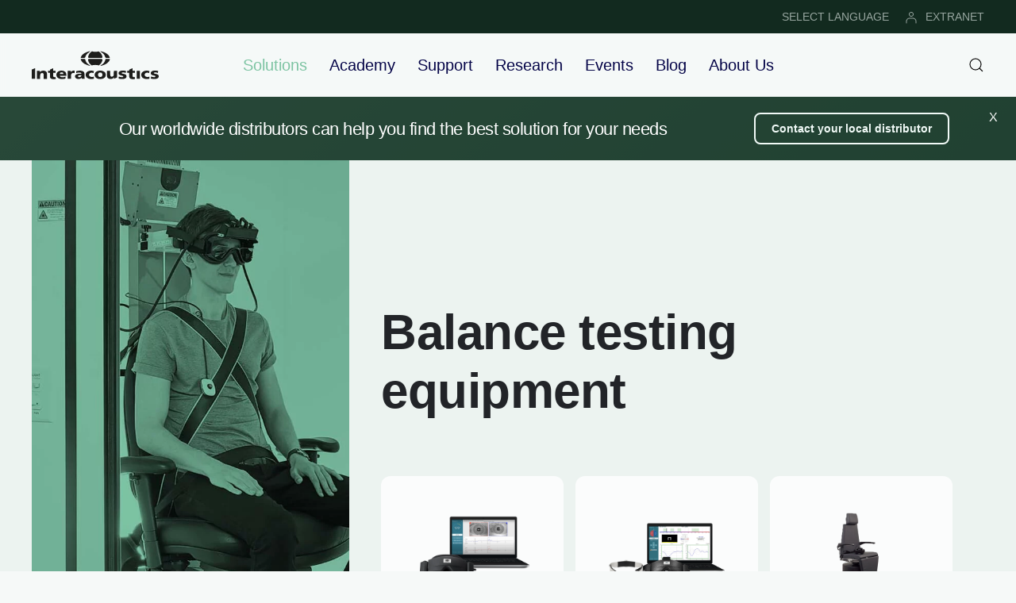

--- FILE ---
content_type: text/html; charset=utf-8
request_url: https://www.interacoustics.com/balance-testing-equipment
body_size: 12075
content:
<!DOCTYPE html>
<html lang="en" dir="ltr" vocab="http://schema.org/">
    <head>
        <meta http-equiv="X-UA-Compatible" content="IE=edge">
        <meta name="viewport" content="width=device-width, initial-scale=1">
        <link rel="shortcut icon" href="/images/favicon.png">
        <link rel="apple-touch-icon" href="/images/apple-touch-icon.png">
        <meta charset="utf-8">
	<meta name="description" content="Discover our balance portfolio for assessment of vertigo and dizziness or to provide vestibular rehabilitation. Click here to learn more.">
	<meta name="generator" content="Joomla! - Open Source Content Management">
	<title>Balance testing equipment | Interacoustics</title>
	<link href="https://www.interacoustics.com/balance-testing-equipment" rel="alternate" hreflang="en">
	<link href="https://www.interacoustics.com/academy/search-clinical?format=opensearch" rel="search" title="OpenSearch Interacoustics" type="application/opensearchdescription+xml">
	<link href="https://www.interacoustics.com/pt/equipamentos-de-equilibrio" rel="alternate" hreflang="pt">
	<link href="https://www.interacoustics.com/es/equilibrio" rel="alternate" hreflang="es">
	<link href="https://www.interacoustics.com/fr/equilibre" rel="alternate" hreflang="fr">
	<link href="https://www.interacoustics.com/de/gleichgewichts-diagnostik" rel="alternate" hreflang="de">
<link href="/media/vendor/awesomplete/css/awesomplete.css?1.1.7" rel="stylesheet">
	<link href="/media/vendor/joomla-custom-elements/css/joomla-alert.min.css?0.4.1" rel="stylesheet">
	<link href="/media/system/css/joomla-fontawesome.min.css?4.5.33" rel="preload" as="style" onload="this.onload=null;this.rel='stylesheet'">
	<link href="/templates/yootheme/css/theme.9.css?1765973000" rel="stylesheet">
	<link href="/media/mod_falang/css/template.css?f39428" rel="stylesheet">
<script src="/media/vendor/awesomplete/js/awesomplete.min.js?1.1.7" defer></script>
	<script type="application/json" class="joomla-script-options new">{"joomla.jtext":{"JLIB_JS_AJAX_ERROR_OTHER":"An error has occurred while fetching the JSON data: HTTP %s status code.","JLIB_JS_AJAX_ERROR_PARSE":"A parse error has occurred while processing the following JSON data:<br><code style=\"color:inherit;white-space:pre-wrap;padding:0;margin:0;border:0;background:inherit;\">%s<\/code>","ERROR":"Error","MESSAGE":"Message","NOTICE":"Notice","WARNING":"Warning","JCLOSE":"Close","JOK":"OK","JOPEN":"Open"},"finder-search":{"url":"\/component\/finder\/?task=suggestions.suggest&amp;format=json&amp;tmpl=component&amp;Itemid=101"},"system.paths":{"root":"","rootFull":"https:\/\/www.interacoustics.com\/","base":"","baseFull":"https:\/\/www.interacoustics.com\/"},"csrf.token":"935290321d3a50b364e92b587093581e"}</script>
	<script src="/media/system/js/core.min.js?a3d8f8"></script>
	<script src="/media/com_finder/js/finder.min.js?755761" type="module"></script>
	<script src="/media/system/js/messages.min.js?9a4811" type="module"></script>
	<script src="/templates/yootheme/vendor/assets/uikit/dist/js/uikit.min.js?4.5.33"></script>
	<script src="/templates/yootheme/vendor/assets/uikit/dist/js/uikit-icons-devstack.min.js?4.5.33"></script>
	<script src="/templates/yootheme/js/theme.js?4.5.33"></script>
	<script type="application/ld+json">{"@context":"https://schema.org","@graph":[{"@type":"Organization","@id":"https://www.interacoustics.com/#/schema/Organization/base","name":"Interacoustics","url":"https://www.interacoustics.com/"},{"@type":"WebSite","@id":"https://www.interacoustics.com/#/schema/WebSite/base","url":"https://www.interacoustics.com/","name":"Interacoustics","publisher":{"@id":"https://www.interacoustics.com/#/schema/Organization/base"},"potentialAction":{"@type":"SearchAction","target":"https://www.interacoustics.com/academy/search-clinical?q={search_term_string}","query-input":"required name=search_term_string"}},{"@type":"WebPage","@id":"https://www.interacoustics.com/#/schema/WebPage/base","url":"https://www.interacoustics.com/balance-testing-equipment","name":"Balance testing equipment | Interacoustics","description":"Discover our balance portfolio for assessment of vertigo and dizziness or to provide vestibular rehabilitation. Click here to learn more.","isPartOf":{"@id":"https://www.interacoustics.com/#/schema/WebSite/base"},"about":{"@id":"https://www.interacoustics.com/#/schema/Organization/base"},"inLanguage":"en-GB"},{"@type":"Article","@id":"https://www.interacoustics.com/#/schema/com_content/article/1487","name":"Balance","headline":"Balance","inLanguage":"en-GB","author":{"@type":"Person","name":"Mathias Meldgaard"},"articleSection":"Balance","dateCreated":"2022-07-19T11:35:24+00:00","isPartOf":{"@id":"https://www.interacoustics.com/#/schema/WebPage/base"}}]}</script>
	<script>window.yootheme ||= {}; var $theme = yootheme.theme = {"i18n":{"close":{"label":"Close"},"totop":{"label":"Back to top"},"marker":{"label":"Open"},"navbarToggleIcon":{"label":"Open Menu"},"paginationPrevious":{"label":"Previous page"},"paginationNext":{"label":"Next Page"},"searchIcon":{"toggle":"Open Search","submit":"Submit Search"},"slider":{"next":"Next slide","previous":"Previous slide","slideX":"Slide %s","slideLabel":"%s of %s"},"slideshow":{"next":"Next slide","previous":"Previous slide","slideX":"Slide %s","slideLabel":"%s of %s"},"lightboxPanel":{"next":"Next slide","previous":"Previous slide","slideLabel":"%s of %s","close":"Close"}}};</script>
	<script data-preview="diff">UIkit.icon.add({"feather--file-text":"<svg xmlns=\"http:\/\/www.w3.org\/2000\/svg\" fill=\"none\" stroke=\"currentColor\" stroke-linecap=\"round\" stroke-linejoin=\"round\" viewBox=\"0 0 24 24\" width=\"20\" height=\"20\"><path d=\"M14 2H6a2 2 0 00-2 2v16a2 2 0 002 2h12a2 2 0 002-2V8z\"\/><path d=\"M14 2v6h6m-4 5H8m8 4H8m2-8H8\"\/><\/svg>"})</script>
	<script>(function(w,d,s,l,i){w[l]=w[l]||[];w[l].push({'gtm.start':
new Date().getTime(),event:'gtm.js'});var f=d.getElementsByTagName(s)[0],
j=d.createElement(s),dl=l!='dataLayer'?'&l='+l:'';j.async=true;j.src=
'https://www.googletagmanager.com/gtm.js?id='+i+dl;f.parentNode.insertBefore(j,f);
})(window,document,'script','dataLayer','GTM-N5NFHRM');</script>

<meta name="google-site-verification" content="Rm1xte43xi_H_pet7ri_0uonHlNnp7YoRODdw36oKpA" />
    
    <script>document.addEventListener('DOMContentLoaded', function () {
    const stickyElement = document.getElementById('newsletter-sticky');
 
    if (stickyElement) {
        if (window.innerWidth > 1200) {
            const closeButton = document.createElement('button');
            closeButton.textContent = 'X';
            closeButton.style.position = 'absolute';
            closeButton.style.top = '10%';
            closeButton.style.right = '1%';
            closeButton.style.zIndex = '1000';
            closeButton.style.backgroundColor = 'transparent';
            closeButton.style.color = '#fff';
            closeButton.style.border = 'none';
            closeButton.style.padding = '10px 10px';
            closeButton.style.lineHeight = '16px';
            closeButton.style.fontSize = '16px';
            closeButton.style.cursor = 'pointer';
 
            stickyElement.style.position = 'relative';
            stickyElement.appendChild(closeButton);
 
            closeButton.addEventListener('click', function () {
                stickyElement.removeAttribute('uk-sticky');
                stickyElement.classList.remove('uk-sticky');
                stickyElement.style.position = '';
                stickyElement.style.top = '';
                closeButton.style.display = 'none';
                stickyElement.style.display = 'none';
            });
        }
    }
});
</script>
	<link href="https://www.interacoustics.com/balance-testing-equipment" rel="alternate" hreflang="x-default" />

    </head>
    <body class="">

        
        
        <div class="tm-page">

                        


<header class="tm-header-mobile uk-hidden@l">


    
        <div class="uk-navbar-container">

            <div class="uk-container uk-container-expand">
                <nav class="uk-navbar" uk-navbar="{&quot;align&quot;:&quot;left&quot;,&quot;container&quot;:&quot;.tm-header-mobile&quot;,&quot;boundary&quot;:&quot;.tm-header-mobile .uk-navbar-container&quot;}">

                                        <div class="uk-navbar-left ">

                                                    <a href="https://www.interacoustics.com/" aria-label="Back to home" class="uk-logo uk-navbar-item">
    <img alt="Interacoustics - hearing and balance diagnosis and rehabilitation" loading="eager" width="160" height="36" src="/images/ui/logo/logo-dark.svg"><img class="uk-logo-inverse" alt="Interacoustics - hearing and balance diagnosis and rehabilitation" loading="eager" width="160" height="36" src="/images/ui/logo/logo-light.svg"></a>
                        
                        
                        
                    </div>
                    
                    
                                        <div class="uk-navbar-right">

                                                    
                        
                                                    <a uk-toggle href="#tm-dialog-mobile" class="uk-navbar-toggle">

        
        <div uk-navbar-toggle-icon></div>

        
    </a>
                        
                    </div>
                    
                </nav>
            </div>

        </div>

    



    
        <div id="tm-dialog-mobile" class="uk-modal uk-modal-full" uk-modal>
        <div class="uk-modal-dialog uk-flex">

                        <button class="uk-modal-close-full uk-close-large" type="button" uk-close uk-toggle="cls: uk-modal-close-full uk-close-large uk-modal-close-default; mode: media; media: @s"></button>
            
            <div class="uk-modal-body uk-padding-large uk-margin-auto uk-flex uk-flex-column uk-box-sizing-content uk-width-auto@s" uk-height-viewport uk-toggle="{&quot;cls&quot;:&quot;uk-padding-large&quot;,&quot;mode&quot;:&quot;media&quot;,&quot;media&quot;:&quot;@s&quot;}">

                                <div class="uk-margin-auto-bottom">
                    
<div class="uk-grid uk-child-width-1-1" uk-grid>    <div>
<div class="uk-panel" id="module-menu-dialog-mobile">

    
    
<ul class="uk-nav uk-nav-primary uk-nav- uk-nav-divider">
    
	<li class="item-399 uk-active uk-parent"><a href="/solutions">Solutions</a>
	<ul class="uk-nav-sub">

		<li class="item-376"><a href="/abr-equipment">ABR</a></li>
		<li class="item-377"><a href="/oae-devices">OAE</a></li>
		<li class="item-372"><a href="/audiometers">Audiometers</a></li>
		<li class="item-374"><a href="/tympanometers">Tympanometers</a></li>
		<li class="item-375"><a href="/hearing-aid-fitting">Hearing Aid Fitting</a></li>
		<li class="item-378 uk-active"><a href="/balance-testing-equipment">Balance</a></li>
		<li class="item-588"><a href="/solutions/research-systems">Research Systems</a></li>
		<li class="item-771"><a href="/rehabilitation-equipment">Rehabilitation</a></li></ul></li>
	<li class="item-390"><a href="/academy">Academy</a></li>
	<li class="item-465"><a href="/product-support">Support</a></li>
	<li class="item-650 uk-parent"><a href="/research">Research</a>
	<ul class="uk-nav-sub">

		<li class="item-651"><a href="/research/interacoustics-research-unit">Research Unit</a></li>
		<li class="item-655"><a href="/research/act-research">ACT Research</a></li>
		<li class="item-652"><a href="/solutions/research-systems">Research Systems</a></li></ul></li>
	<li class="item-184"><a href="/activities">Events</a></li>
	<li class="item-117"><a href="/blog">Blog</a></li>
	<li class="item-467 uk-parent"><a href="/about">About Us</a>
	<ul class="uk-nav-sub">

		<li class="item-542"><a href="/our-history">Our History</a></li>
		<li class="item-470"><a href="/careers">Careers</a></li>
		<li class="item-498"><a href="/distributors">Distributors</a></li>
		<li class="item-469"><a href="/sustainability">Sustainability</a></li>
		<li class="item-497"><a href="/environmental-sustainability">Environmental Sustainability</a></li>
		<li class="item-471"><a href="/contact">Contact</a></li></ul></li></ul>

</div>
</div>    <div>
<div class="uk-panel" id="module-186">

    
    
<ul class="uk-subnav" uk-dropnav="{&quot;boundary&quot;:&quot;false&quot;,&quot;container&quot;:&quot;body&quot;}">
    
	<li class="item-380"><a href="/change-language">SELECT LANGUAGE</a></li>
	<li class="item-379"><a href="https://www.interacoustics.com/extranet/login"><picture>
<source type="image/webp" srcset="/templates/yootheme/cache/3d/user-login-3d64ec3e.webp 16w" sizes="(min-width: 16px) 16px">
<img src="/templates/yootheme/cache/13/user-login-139d4fe7.png" width="16" height="16" class="uk-margin-small-right" alt loading="eager">
</picture> EXTRANET</a></li></ul>

</div>
</div></div>
                </div>
                
                
            </div>

        </div>
    </div>
    
    

</header>


<div class="tm-toolbar tm-toolbar-default uk-visible@l">
    <div class="uk-container uk-flex uk-flex-middle uk-container-large">

                <div>
            <div class="uk-grid-medium uk-child-width-auto uk-flex-middle" uk-grid="margin: uk-margin-small-top">

                                <div>
<div class="uk-panel" id="module-147">

    
    
<div class="uk-margin-remove-last-child custom" ><!-- Google Tag Manager (noscript) -->
<noscript><iframe src="https://www.googletagmanager.com/ns.html?id=GTM-N5NFHRM"
height="0" width="0" style="display:none;visibility:hidden"></iframe></noscript>
<!-- End Google Tag Manager (noscript) --></div>

</div>
</div><div>
<div class="uk-panel" id="module-158">

    
    


<div class="mod-languages ">

    


<ul class="lang-inline">
    
        
                    <li class="" dir="ltr">
                                    <a href="/pt/equipamentos-de-equilibrio">
                                                                    </a>
                            </li>
                
        
    
        
                    <li class="" dir="ltr">
                                    <a href="/es/equilibrio">
                                                                    </a>
                            </li>
                
        
    
        
                    <li class="" dir="ltr">
                                    <a href="/fr/equilibre">
                                                                    </a>
                            </li>
                
        
    
        
                    <li class="" dir="ltr">
                                    <a href="/de/gleichgewichts-diagnostik">
                                                                    </a>
                            </li>
                
        
    
        
                
        
    </ul>

</div>

</div>
</div>
                
                
            </div>
        </div>
        
                <div class="uk-margin-auto-left">
            <div class="uk-grid-medium uk-child-width-auto uk-flex-middle" uk-grid="margin: uk-margin-small-top">
                <div>
<div class="uk-panel" id="module-123">

    
    
<ul class="uk-subnav" uk-dropnav="{&quot;boundary&quot;:&quot;false&quot;,&quot;container&quot;:&quot;body&quot;}">
    
	<li class="item-380"><a href="/change-language">SELECT LANGUAGE</a></li>
	<li class="item-379"><a href="https://www.interacoustics.com/extranet/login"><picture>
<source type="image/webp" srcset="/templates/yootheme/cache/3d/user-login-3d64ec3e.webp 16w" sizes="(min-width: 16px) 16px">
<img src="/templates/yootheme/cache/13/user-login-139d4fe7.png" width="16" height="16" class="uk-margin-small-right" alt loading="eager">
</picture> EXTRANET</a></li></ul>

</div>
</div>
            </div>
        </div>
        
    </div>
</div>

<header class="tm-header uk-visible@l">



        <div uk-sticky media="@l" cls-active="uk-navbar-sticky" sel-target=".uk-navbar-container">
    
        <div class="uk-navbar-container uk-navbar-primary">

            <div class="uk-container uk-container-large">
                <nav class="uk-navbar" uk-navbar="{&quot;align&quot;:&quot;left&quot;,&quot;container&quot;:&quot;.tm-header &gt; [uk-sticky]&quot;,&quot;boundary&quot;:&quot;.tm-header .uk-navbar-container&quot;}">

                                        <div class="uk-navbar-left ">

                                                    <a href="https://www.interacoustics.com/" aria-label="Back to home" class="uk-logo uk-navbar-item">
    <img alt="Interacoustics - hearing and balance diagnosis and rehabilitation" loading="eager" width="160" height="36" src="/images/ui/logo/logo-dark.svg"><img class="uk-logo-inverse" alt="Interacoustics - hearing and balance diagnosis and rehabilitation" loading="eager" width="160" height="36" src="/images/ui/logo/logo-light.svg"></a>
                        
                        
                        
                    </div>
                    
                                        <div class="uk-navbar-center">

                        
                                                    
<ul class="uk-navbar-nav">
    
	<li class="item-399 uk-active uk-parent"><a href="/solutions">Solutions</a>
	<div class="uk-drop uk-navbar-dropdown"><div><ul class="uk-nav uk-navbar-dropdown-nav">

		<li class="item-376"><a href="/abr-equipment">ABR</a></li>
		<li class="item-377"><a href="/oae-devices">OAE</a></li>
		<li class="item-372"><a href="/audiometers">Audiometers</a></li>
		<li class="item-374"><a href="/tympanometers">Tympanometers</a></li>
		<li class="item-375"><a href="/hearing-aid-fitting">Hearing Aid Fitting</a></li>
		<li class="item-378 uk-active"><a href="/balance-testing-equipment">Balance</a></li>
		<li class="item-588"><a href="/solutions/research-systems">Research Systems</a></li>
		<li class="item-771"><a href="/rehabilitation-equipment">Rehabilitation</a></li></ul></div></div></li>
	<li class="item-390"><a href="/academy">Academy</a></li>
	<li class="item-465"><a href="/product-support">Support</a></li>
	<li class="item-650 uk-parent"><a href="/research">Research</a>
	<div class="uk-drop uk-navbar-dropdown"><div><ul class="uk-nav uk-navbar-dropdown-nav">

		<li class="item-651"><a href="/research/interacoustics-research-unit">Research Unit</a></li>
		<li class="item-655"><a href="/research/act-research">ACT Research</a></li>
		<li class="item-652"><a href="/solutions/research-systems">Research Systems</a></li></ul></div></div></li>
	<li class="item-184"><a href="/activities">Events</a></li>
	<li class="item-117"><a href="/blog">Blog</a></li>
	<li class="item-467 uk-parent"><a href="/about">About Us</a>
	<div class="uk-drop uk-navbar-dropdown"><div><ul class="uk-nav uk-navbar-dropdown-nav">

		<li class="item-542"><a href="/our-history">Our History</a></li>
		<li class="item-470"><a href="/careers">Careers</a></li>
		<li class="item-498"><a href="/distributors">Distributors</a></li>
		<li class="item-469"><a href="/sustainability">Sustainability</a></li>
		<li class="item-497"><a href="/environmental-sustainability">Environmental Sustainability</a></li>
		<li class="item-471"><a href="/contact">Contact</a></li></ul></div></div></li></ul>

                        
                    </div>
                    
                                        <div class="uk-navbar-right">

                        
                                                    

    <a class="uk-navbar-toggle" id="module-tm-3" href="#search-tm-3-search" uk-search-icon uk-toggle></a>

    <div uk-modal id="search-tm-3-search" class="uk-modal">
        <div class="uk-modal-dialog uk-modal-body">

            
            
                <form id="search-tm-3" action="/search" method="get" role="search" class="uk-search js-finder-searchform uk-width-1-1 uk-search-medium"><span uk-search-icon></span><input name="q" class="js-finder-search-query uk-search-input" placeholder="Search" required aria-label="Search" type="search" autofocus></form>
                
            
        </div>
    </div>


                        
                    </div>
                    
                </nav>
            </div>

        </div>

        </div>
    







</header>

            
            

            
            <div id="system-message-container" aria-live="polite"></div>

            			<div id="jf_results" role="region" aria-live="polite">
                <!-- Builder #page --><style class="uk-margin-remove-adjacent">#page\#0 .uk-button{text-align: left;}</style>
<div id="newsletter-sticky" class="uk-position-z-index uk-section-primary uk-section uk-padding-remove-vertical" uk-sticky="offset:80; media:1200;" tm-header-transparent-noplaceholder>
    
        
        
        
            
                
                    <div class="uk-grid tm-grid-expand uk-child-width-1-1 uk-grid-margin">
<div class="uk-grid-item-match uk-width-1-1">
        <div class="uk-tile-secondary uk-tile uk-padding-remove">    
        
            
            
            
                
                    
<div class="uk-panel uk-position-z-index uk-position-relative uk-text-center" style="z-index: 2;">
    
    <div class="uk-container uk-container-large"><div class="uk-visible@s uk-grid tm-grid-expand uk-grid-collapse uk-child-width-1-1">
<div class="uk-grid-item-match uk-width-1-1 uk-visible@s">
        <div class="uk-tile-muted uk-tile  uk-tile-xsmall uk-flex uk-flex-middle">    
        
            
            
                        <div class="uk-panel uk-width-1-1">            
                
                    <div class="uk-panel uk-margin uk-visible@s"><div class="uk-visible@s uk-grid tm-grid-expand uk-grid-margin" uk-grid>
<div class="uk-grid-item-match uk-flex-middle uk-width-3-4@m uk-visible@s">
    
        
            
            
                        <div class="uk-panel uk-width-1-1">            
                
                    <div class="uk-panel uk-text-lead uk-margin uk-text-center@l uk-text-center uk-visible@s"><p>Our worldwide distributors can help you find the best solution for your needs</p></div>
                
                        </div>            
        
    
</div>
<div class="uk-grid-item-match uk-flex-middle uk-width-1-4@m uk-visible@s">
    
        
            
            
                        <div class="uk-panel uk-width-1-1">            
                
                    
<div class="uk-margin uk-text-left@l uk-text-center uk-visible@s">
    
    
        
        
<a class="el-content uk-button uk-button-secondary uk-button-small" href="#contact" uk-scroll>
    
        Contact your local distributor    
    
</a>


        
    
    
</div>

                
                        </div>            
        
    
</div></div></div>
                
                        </div>            
        
        </div>    
</div></div></div>
</div>
                
            
        
        </div>    
</div></div>
                
            
        
    
</div>
<div class="uk-section-muted uk-inverse-dark uk-section uk-padding-remove-vertical">
    
        
        
        
            
                
                    <div class="uk-container uk-container-expand"><div class="uk-grid tm-grid-expand uk-grid-collapse" uk-grid>
<div class="uk-light uk-width-1-3@m uk-visible@l">
        <div class="uk-flex" uk-height-viewport="offset-top: true;">    
                <div data-src="/images/product/balance_new.jpg" data-sources="[{&quot;type&quot;:&quot;image\/webp&quot;,&quot;srcset&quot;:&quot;\/templates\/yootheme\/cache\/03\/balance_new-03677b44.webp 615w&quot;,&quot;sizes&quot;:&quot;(min-width: 615px) 615px&quot;}]" uk-img class="uk-background-norepeat uk-background-width-1-1 uk-background-top-right uk-background-image@m uk-tile uk-width-1-1 uk-padding-remove uk-flex uk-flex-middle">        
            
                        <div class="uk-position-cover" style="background-color: rgba(0, 0, 0, 0);"></div>            
                        <div class="uk-panel uk-width-1-1">            
                
                    
                
                        </div>            
                </div>        
        </div>    
</div>
<div class="uk-width-2-3@m">
        <div class="uk-tile-muted uk-tile  uk-tile-large" uk-height-viewport="offset-top: true;">    
        
            
            
            
                
                    
<div class="uk-margin-medium uk-hidden@m">
        <picture>
<source type="image/webp" srcset="/templates/yootheme/cache/d4/balance_new-d4aeded2.webp 615w" sizes="(min-width: 615px) 615px">
<img src="/templates/yootheme/cache/b2/balance_new-b2cafaa4.jpeg" width="615" height="1231" class="el-image" alt="Photo of the VisualEyes goggle and software representing the Balance line from Interacoustics" loading="lazy">
</picture>    
    
</div>
<h1 class="uk-heading-medium">        <b>Balance testing equipment</b>    </h1>
<div id="page#0" class="uk-margin-large">
    
        <div class="uk-grid uk-child-width-1-1 uk-child-width-1-2@s uk-child-width-1-3@m uk-grid-small uk-grid-match" uk-grid>                <div>
<div class="el-item uk-flex uk-flex-column">
        <a class="uk-flex-1 uk-card uk-card-primary uk-card-hover uk-card-body uk-margin-remove-first-child uk-link-toggle" href="/balance-testing-equipment/visualeyes">    
        
            
                
            
            
                                

    
                <picture>
<source type="image/webp" srcset="/templates/yootheme/cache/12/visual_eyes-12cfdfe4.webp 768w, /templates/yootheme/cache/25/visual_eyes-25e4f77f.webp 800w" sizes="(min-width: 800px) 800px">
<img src="/templates/yootheme/cache/b6/visual_eyes-b6f903c0.png" width="800" height="600" alt loading="lazy" class="el-image">
</picture>        
        
    
                
                
                    

        
                <h2 class="el-title uk-h3 uk-margin-top uk-margin-remove-bottom">                        VisualEyes™                     </h2>        
        
    
        
        
                <div class="el-content uk-panel uk-text-meta uk-margin-small-top">Videonystagmography (VNG) software and goggles.</div>        
        
                <div class="uk-margin-top"><div class="el-link uk-button uk-button-text uk-button-small">Learn more about VisualEyes™</div></div>        

                
                
            
        
        </a>    
</div></div>
                <div>
<div class="el-item uk-flex uk-flex-column">
        <a class="uk-flex-1 uk-card uk-card-primary uk-card-hover uk-card-body uk-margin-remove-first-child uk-link-toggle" href="/balance-testing-equipment/visualeyes/vorteq">    
        
            
                
            
            
                                

    
                <picture>
<source type="image/webp" srcset="/templates/yootheme/cache/e9/VORTEQ-listing-e9e58f44.webp 768w, /templates/yootheme/cache/3e/VORTEQ-listing-3ed0ddb6.webp 800w" sizes="(min-width: 800px) 800px">
<img src="/templates/yootheme/cache/78/VORTEQ-listing-7819f68c.png" width="800" height="600" alt loading="lazy" class="el-image">
</picture>        
        
    
                
                
                    

        
                <h2 class="el-title uk-h3 uk-margin-top uk-margin-remove-bottom">                        VORTEQ™                    </h2>        
        
    
        
        
                <div class="el-content uk-panel uk-text-meta uk-margin-small-top">IMU sensor for head position and head speed tests.</div>        
        
                <div class="uk-margin-top"><div class="el-link uk-button uk-button-text uk-button-small">Learn more about VORTEQ™</div></div>        

                
                
            
        
        </a>    
</div></div>
                <div>
<div class="el-item uk-flex uk-flex-column">
        <a class="uk-flex-1 uk-card uk-card-primary uk-card-hover uk-card-body uk-margin-remove-first-child uk-link-toggle" href="/balance-testing-equipment/orion-rotary-chairs">    
        
            
                
            
            
                                

    
                <picture>
<source type="image/webp" srcset="/templates/yootheme/cache/42/orion-thumb-4286b89e.webp 768w, /templates/yootheme/cache/c5/orion-thumb-c5f471bc.webp 800w" sizes="(min-width: 800px) 800px">
<img src="/templates/yootheme/cache/19/orion-thumb-191d6155.png" width="800" height="600" alt loading="lazy" class="el-image">
</picture>        
        
    
                
                
                    

        
                <h2 class="el-title uk-h3 uk-margin-top uk-margin-remove-bottom">                        Orion rotary chairs                    </h2>        
        
    
        
        
                <div class="el-content uk-panel uk-text-meta uk-margin-small-top">The gold standard for detection of bilateral vestibular losses.</div>        
        
                <div class="uk-margin-top"><div class="el-link uk-button uk-button-text uk-button-small">Learn more about Orion rotary chairs</div></div>        

                
                
            
        
        </a>    
</div></div>
                <div>
<div class="el-item uk-flex uk-flex-column">
        <a class="uk-flex-1 uk-card uk-card-primary uk-card-hover uk-card-body uk-margin-remove-first-child uk-link-toggle" href="/balance-testing-equipment/trv-chair">    
        
            
                
            
            
                                

    
                <picture>
<source type="image/webp" srcset="/templates/yootheme/cache/e0/trv-thumb-e0c77db2.webp 768w, /templates/yootheme/cache/98/trv-thumb-98456e08.webp 800w" sizes="(min-width: 800px) 800px">
<img src="/templates/yootheme/cache/3b/trv-thumb-3b3e10d3.png" width="800" height="600" alt loading="lazy" class="el-image">
</picture>        
        
    
                
                
                    

        
                <h2 class="el-title uk-h3 uk-margin-top uk-margin-remove-bottom">                        TRV Chair                    </h2>        
        
    
        
        
                <div class="el-content uk-panel uk-text-meta uk-margin-small-top">Repositioning chair for BPPV diagnosis and treatment.</div>        
        
                <div class="uk-margin-top"><div class="el-link uk-button uk-button-text uk-button-small">Learn more about TRV Chair</div></div>        

                
                
            
        
        </a>    
</div></div>
                <div>
<div class="el-item uk-flex uk-flex-column">
        <a class="uk-flex-1 uk-card uk-card-primary uk-card-hover uk-card-body uk-margin-remove-first-child uk-link-toggle" href="/balance-testing-equipment/eyeseecam-vhit">    
        
            
                
            
            
                                

    
                <picture>
<source type="image/webp" srcset="/templates/yootheme/cache/8b/vHIT_web_800x600-8bef9adf.webp 768w, /templates/yootheme/cache/2c/vHIT_web_800x600-2c8cd6ac.webp 800w" sizes="(min-width: 800px) 800px">
<img src="/templates/yootheme/cache/33/vHIT_web_800x600-330b7ea7.png" width="800" height="600" alt loading="lazy" class="el-image">
</picture>        
        
    
                
                
                    

        
                <h2 class="el-title uk-h3 uk-margin-top uk-margin-remove-bottom">                        EyeSeeCam vHIT                    </h2>        
        
    
        
        
                <div class="el-content uk-panel uk-text-meta uk-margin-small-top">Video head impulse test (vHIT) software and goggles.</div>        
        
                <div class="uk-margin-top"><div class="el-link uk-button uk-button-text uk-button-small">Learn more about EyeSeeCam vHIT</div></div>        

                
                
            
        
        </a>    
</div></div>
                <div>
<div class="el-item uk-flex uk-flex-column">
        <a class="uk-flex-1 uk-card uk-card-primary uk-card-hover uk-card-body uk-margin-remove-first-child uk-link-toggle" href="/balance-testing-equipment/aqua-stim">    
        
            
                
            
            
                                

    
                <picture>
<source type="image/webp" srcset="/templates/yootheme/cache/da/aquastim-thumb-da269e3a.webp 768w, /templates/yootheme/cache/75/aquastim-thumb-75043655.webp 800w" sizes="(min-width: 800px) 800px">
<img src="/templates/yootheme/cache/9e/aquastim-thumb-9ea5206f.png" width="800" height="600" alt loading="lazy" class="el-image">
</picture>        
        
    
                
                
                    

        
                <h2 class="el-title uk-h3 uk-margin-top uk-margin-remove-bottom">                        Aqua Stim                    </h2>        
        
    
        
        
                <div class="el-content uk-panel uk-text-meta uk-margin-small-top">Water caloric irrigator.</div>        
        
                <div class="uk-margin-top"><div class="el-link uk-button uk-button-text uk-button-small">Learn more about Aqua Stim</div></div>        

                
                
            
        
        </a>    
</div></div>
                <div>
<div class="el-item uk-flex uk-flex-column">
        <a class="uk-flex-1 uk-card uk-card-primary uk-card-hover uk-card-body uk-margin-remove-first-child uk-link-toggle" href="/balance-testing-equipment/air-fx">    
        
            
                
            
            
                                

    
                <picture>
<source type="image/webp" srcset="/templates/yootheme/cache/89/airfx-thumb-89038435.webp 768w, /templates/yootheme/cache/7e/airfx-thumb-7ee83daf.webp 800w" sizes="(min-width: 800px) 800px">
<img src="/templates/yootheme/cache/25/airfx-thumb-252d5e4f.png" width="800" height="600" alt loading="lazy" class="el-image">
</picture>        
        
    
                
                
                    

        
                <h2 class="el-title uk-h3 uk-margin-top uk-margin-remove-bottom">                        Air Fx                    </h2>        
        
    
        
        
                <div class="el-content uk-panel uk-text-meta uk-margin-small-top">Air caloric irrigator.</div>        
        
                <div class="uk-margin-top"><div class="el-link uk-button uk-button-text uk-button-small">Learn more about Air Fx</div></div>        

                
                
            
        
        </a>    
</div></div>
                <div>
<div class="el-item uk-flex uk-flex-column">
        <a class="uk-flex-1 uk-card uk-card-primary uk-card-hover uk-card-body uk-margin-remove-first-child uk-link-toggle" href="/balance-testing-equipment/balance-rehabilitation-systems">    
        
            
                
            
            
                                

    
                <picture>
<source type="image/webp" srcset="/templates/yootheme/cache/61/Rehab-systems-listing-61d3f53d.webp 768w" sizes="(min-width: 768px) 768px">
<img src="/templates/yootheme/cache/20/Rehab-systems-listing-20c588ba.png" width="768" height="576" alt loading="lazy" class="el-image">
</picture>        
        
    
                
                
                    

        
                <h2 class="el-title uk-h3 uk-margin-top uk-margin-remove-bottom">                        Balance rehabilitation systems                    </h2>        
        
    
        
        
                <div class="el-content uk-panel uk-text-meta uk-margin-small-top">Solutions for virtual reality-based balance rehabilitation.</div>        
        
                <div class="uk-margin-top"><div class="el-link uk-button uk-button-text uk-button-small">Learn more about balance rehabilitation systems</div></div>        

                
                
            
        
        </a>    
</div></div>
                <div>
<div class="el-item uk-flex uk-flex-column">
        <a class="uk-flex-1 uk-card uk-card-primary uk-card-hover uk-card-body uk-margin-remove-first-child uk-link-toggle" href="/balance-testing-equipment/balancevr">    
        
            
                
            
            
                                

    
                <picture>
<source type="image/webp" srcset="/templates/yootheme/cache/37/BalanceVR-800x6002-3718e3d6.webp 768w, /templates/yootheme/cache/06/BalanceVR-800x6002-06d9f248.webp 800w" sizes="(min-width: 800px) 800px">
<img src="/templates/yootheme/cache/c4/BalanceVR-800x6002-c4177fb4.png" width="800" height="600" alt loading="lazy" class="el-image">
</picture>        
        
    
                
                
                    

        
                <h2 class="el-title uk-h3 uk-margin-top uk-margin-remove-bottom">                        BalanceVR                    </h2>        
        
    
        
        
                <div class="el-content uk-panel uk-text-meta uk-margin-small-top">Vestibular assessment and rehabilitation software with immersive VR.</div>        
        
                <div class="uk-margin-top"><div class="el-link uk-button uk-button-text uk-button-small">Learn more about BalanceVR</div></div>        

                
                
            
        
        </a>    
</div></div>
                <div>
<div class="el-item uk-flex uk-flex-column">
        <a class="uk-flex-1 uk-card uk-card-primary uk-card-hover uk-card-body uk-margin-remove-first-child uk-link-toggle" href="/balance-testing-equipment/motionvr">    
        
            
                
            
            
                                

    
                <picture>
<source type="image/webp" srcset="/templates/yootheme/cache/20/MotionVR-product-listing-20e0b3ed.webp 768w" sizes="(min-width: 768px) 768px">
<img src="/templates/yootheme/cache/5f/MotionVR-product-listing-5fb2e1ce.png" width="768" height="576" alt loading="lazy" class="el-image">
</picture>        
        
    
                
                
                    

        
                <h2 class="el-title uk-h3 uk-margin-top uk-margin-remove-bottom">                        MotionVR                    </h2>        
        
    
        
        
                <div class="el-content uk-panel uk-text-meta uk-margin-small-top">Computerized dynamic posturography (CDP) system with integrated VR.</div>        
        
                <div class="uk-margin-top"><div class="el-link uk-button uk-button-text uk-button-small">Learn more about MotionVR</div></div>        

                
                
            
        
        </a>    
</div></div>
                <div>
<div class="el-item uk-flex uk-flex-column">
        <a class="uk-flex-1 uk-card uk-card-primary uk-card-hover uk-card-body uk-margin-remove-first-child uk-link-toggle" href="/rehabilitation-equipment/physiovr">    
        
            
                
            
            
                                

    
                <picture>
<source type="image/webp" srcset="/templates/yootheme/cache/4b/Virtualis-product-800x600_800%20x%20600-4baa4fce.webp 768w, /templates/yootheme/cache/8c/Virtualis-product-800x600_800%20x%20600-8c87fe4a.webp 800w" sizes="(min-width: 800px) 800px">
<img src="/templates/yootheme/cache/5a/Virtualis-product-800x600_800%20x%20600-5ace50a5.png" width="800" height="600" alt loading="lazy" class="el-image">
</picture>        
        
    
                
                
                    

        
                <h2 class="el-title uk-h3 uk-margin-top uk-margin-remove-bottom">                        PhysioVR                    </h2>        
        
    
        
        
                <div class="el-content uk-panel uk-text-meta uk-margin-small-top">Comprehensive VR rehabilitation for a wide range of needs.</div>        
        
                <div class="uk-margin-top"><div class="el-link uk-button uk-button-text uk-button-small">Learn more about PhysioVR</div></div>        

                
                
            
        
        </a>    
</div></div>
                <div>
<div class="el-item uk-flex uk-flex-column">
        <a class="uk-flex-1 uk-card uk-card-primary uk-card-hover uk-card-body uk-margin-remove-first-child uk-link-toggle" href="/balance-testing-equipment/staticvr">    
        
            
                
            
            
                                

    
                <picture>
<source type="image/webp" srcset="/templates/yootheme/cache/5c/StaticVR-product-listing-5c1246b3.webp 768w" sizes="(min-width: 768px) 768px">
<img src="/templates/yootheme/cache/f2/StaticVR-product-listing-f2f5f9bb.png" width="768" height="576" alt loading="lazy" class="el-image">
</picture>        
        
    
                
                
                    

        
                <h2 class="el-title uk-h3 uk-margin-top uk-margin-remove-bottom">                        StaticVR                    </h2>        
        
    
        
        
                <div class="el-content uk-panel uk-text-meta uk-margin-small-top">Static posturography force plates with integrated VR.</div>        
        
                <div class="uk-margin-top"><div class="el-link uk-button uk-button-text uk-button-small">Learn more about StaticVR</div></div>        

                
                
            
        
        </a>    
</div></div>
                <div>
<div class="el-item uk-flex uk-flex-column">
        <a class="uk-flex-1 uk-card uk-card-primary uk-card-hover uk-card-body uk-margin-remove-first-child uk-link-toggle" href="/otoaccess">    
        
            
                
            
            
                                

    
                <picture>
<source type="image/webp" srcset="/templates/yootheme/cache/07/OD-logo_800%20x%20600-07e4d5b3.webp 768w, /templates/yootheme/cache/1b/OD-logo_800%20x%20600-1bdbb1d2.webp 800w" sizes="(min-width: 800px) 800px">
<img src="/templates/yootheme/cache/18/OD-logo_800%20x%20600-1895ff6c.png" width="800" height="600" alt loading="lazy" class="el-image">
</picture>        
        
    
                
                
                    

        
                <h2 class="el-title uk-h3 uk-margin-top uk-margin-remove-bottom">                        OtoAccess®                    </h2>        
        
    
        
        
                <div class="el-content uk-panel uk-text-meta uk-margin-small-top">Audiology intergration software.</div>        
        
                <div class="uk-margin-top"><div class="el-link uk-button uk-button-text uk-button-small">Learn more about OtoAccess®</div></div>        

                
                
            
        
        </a>    
</div></div>
                <div>
<div class="el-item uk-flex uk-flex-column">
        <a class="uk-flex-1 uk-card uk-card-primary uk-card-hover uk-card-body uk-margin-remove-first-child uk-link-toggle" href="/viot">    
        
            
                
            
            
                                

    
                <picture>
<source type="image/webp" srcset="/templates/yootheme/cache/9b/viot-thumb-9ba5bd0c.webp 768w, /templates/yootheme/cache/b4/viot-thumb-b4d5c8d9.webp 800w" sizes="(min-width: 800px) 800px">
<img src="/templates/yootheme/cache/3f/viot-thumb-3f348f4d.png" width="800" height="600" alt loading="lazy" class="el-image">
</picture>        
        
    
                
                
                    

        
                <h2 class="el-title uk-h3 uk-margin-top uk-margin-remove-bottom">                        Viot™                    </h2>        
        
    
        
        
                <div class="el-content uk-panel uk-text-meta uk-margin-small-top">Video otoscope.</div>        
        
                <div class="uk-margin-top"><div class="el-link uk-button uk-button-text uk-button-small">Learn more about Viot™</div></div>        

                
                
            
        
        </a>    
</div></div>
                </div>
    
</div>
                
            
        
        </div>    
</div></div></div>
                
            
        
    
</div>
<div class="uk-section-default uk-section uk-section-large">
    
        
        
        
            
                                <div class="uk-container uk-container-small">                
                    <div class="uk-grid tm-grid-expand uk-grid-margin" uk-grid>
<div class="uk-width-2-5@m">
    
        
            
            
            
                
                    
<h2 class="uk-h2">        Frequently asked questions    </h2>
                
            
        
    
</div>
<div class="uk-width-3-5@m">
    
        
            
            
            
                
                    
<div uk-accordion="collapsible: false;">
        
<div class="el-item">
    <a class="el-title uk-accordion-title" href>What is videonystagmography (VNG)?</a>

    <div class="uk-accordion-content">
    
                <div class="el-content uk-panel"><p><a href="/academy/balance-testing-training/videonystagmography/videonystagmography-introduction"><u>Videonystagmography (VNG)</u></a> is a vestibular assessment of peripheral vestibular systems located in the inner ear and of the central motor functions of eye movement. VNG testing uses goggles with infrared cameras to track eye movements with fixation removed during visual stimulation and positional tests.</p></div>                
    
    </div>
</div>        
<div class="el-item">
    <a class="el-title uk-accordion-title" href>What is the video head impulse test (vHIT)?</a>

    <div class="uk-accordion-content">
    
                <div class="el-content uk-panel"><p>The <a href="/academy/balance-testing-training/video-head-impulse-test/video-head-impulse-test-deep-dive"><u>video head impulse test (vHIT)</u></a> is a high-frequency test of the vestibulo-ocular reflex (VOR). It tests the function of all six semicircular canals in the peripheral vestibular system and offers a supplementary assessment to rotary chair testing and caloric irrigation. Compared to the traditional clinical head impulse test (cHIT) that is conducted with direct observation of the eye, the vHIT can objectively detect and record overt and covert refixation saccades. You can document and use these measurements to identify any impairment or abnormality in the generated VOR.</p></div>                
    
    </div>
</div>        
<div class="el-item">
    <a class="el-title uk-accordion-title" href>What is computerized dynamic posturography (CDP)?</a>

    <div class="uk-accordion-content">
    
                <div class="el-content uk-panel"><p><a href="/academy/balance-testing-training/vestibular-rehabilitation/computerized-dynamic-posturography"><u>Computerized dynamic posturography (CDP)</u></a> is a scientific framework for understanding the control of balance and postural stability. It utilizes a force plate to measure the center of pressure in the anterior posterior and lateral directions. CDP can objectively quantify functional impairments and is ideal for physical therapy and rehabilitation exercises.</p></div>                
    
    </div>
</div>        
<div class="el-item">
    <a class="el-title uk-accordion-title" href>What is the dynamic visual acuity (DVA) test?</a>

    <div class="uk-accordion-content">
    
                <div class="el-content uk-panel"><p>The <a href="/academy/balance-testing-training/vestibular-rehabilitation/dynamic-visual-acuity-test"><u>dynamic visual acuity (DVA) test</u></a> is a functional assessment of visual acuity during head movements. The goal of DVA testing is to identify the smallest target a patient can see with their head moving at a fixed velocity of 100 degrees per second. With the data that the computerized method offers, one can quantify the loss of acuity during active head movement and differentiate between directional loss of acuity.</p></div>                
    
    </div>
</div>    
</div>
                
            
        
    
</div></div>
                                </div>                
            
        
    
</div>
<div id="training" class="uk-section-default uk-section uk-section-large">
    
        
        
        
            
                
                    <div class="uk-grid-margin uk-container uk-container-large"><div class="uk-grid tm-grid-expand" uk-grid>
<div class="uk-width-1-2@m">
    
        
            
            
            
                
                    
<h2 class="uk-h2">        Most popular product training.    </h2>
                
            
        
    
</div>
<div class="uk-grid-item-match uk-flex-middle uk-width-1-2@m uk-visible@m">
    
        
            
            
                        <div class="uk-panel uk-width-1-1">            
                
                    
<div class="uk-margin uk-text-right uk-visible@m">
    
    
        
        
<a class="el-content uk-button uk-button-secondary" href="/product-support">
    
        Explore all    
    
</a>


        
    
    
</div>

                
                        </div>            
        
    
</div></div></div><div class="uk-margin-medium uk-container uk-container-large"><div class="uk-grid tm-grid-expand uk-child-width-1-1">
<div class="uk-width-1-1">
    
        
            
            
            
                
                    
<div class="uk-margin">
    
        <div class="uk-grid uk-child-width-1-1 uk-child-width-1-2@s uk-child-width-1-3@m uk-grid-small uk-grid-match" uk-grid>                <div>
<div class="el-item uk-card uk-card-primary uk-card-small uk-card-body">
    
                <div uk-grid>        
                        <div class="uk-width-auto uk-flex-last">            
                                

    
                <span class="uk-text-muted el-image" uk-icon="icon: feather--file-text; width: 32; height: 32;"></span>        
        
    
                
                        </div>            
                        <div class="uk-width-expand uk-margin-remove-first-child">            
                
                
                    

        
                <h3 class="el-title uk-h5 uk-margin-remove-top uk-margin-remove-bottom">                        VisualEyes™ | Smooth Pursuit Eye Movement Testing | Interacoustics                    </h3>        
                <div class="el-meta uk-text-meta">Type: Reading</div>        
    
        
        
        
        
                <div class="uk-margin-small-top"><a href="/balance-testing-equipment/visualeyes/support/smooth-pursuit" class="el-link uk-button uk-button-text uk-button-small">Learn more</a></div>        

                
                
                        </div>            
                </div>        
    
</div></div>
                <div>
<div class="el-item uk-card uk-card-primary uk-card-small uk-card-body">
    
                <div uk-grid>        
                        <div class="uk-width-auto uk-flex-last">            
                                

    
                <span class="uk-text-muted el-image" uk-icon="icon: feather--file-text; width: 32; height: 32;"></span>        
        
    
                
                        </div>            
                        <div class="uk-width-expand uk-margin-remove-first-child">            
                
                
                    

        
                <h3 class="el-title uk-h5 uk-margin-remove-top uk-margin-remove-bottom">                        VisualEyes™ | Saccade Test | Interacoustics                    </h3>        
                <div class="el-meta uk-text-meta">Type: Reading</div>        
    
        
        
        
        
                <div class="uk-margin-small-top"><a href="/balance-testing-equipment/visualeyes/support/saccade-test" class="el-link uk-button uk-button-text uk-button-small">Learn more</a></div>        

                
                
                        </div>            
                </div>        
    
</div></div>
                <div>
<div class="el-item uk-card uk-card-primary uk-card-small uk-card-body">
    
                <div uk-grid>        
                        <div class="uk-width-auto uk-flex-last">            
                                

    
                <span class="uk-text-muted el-image" uk-icon="icon: feather--file-text; width: 32; height: 32;"></span>        
        
    
                
                        </div>            
                        <div class="uk-width-expand uk-margin-remove-first-child">            
                
                
                    

        
                <h3 class="el-title uk-h5 uk-margin-remove-top uk-margin-remove-bottom">                        VisualEyes™ | Caloric Test | Interacoustics                    </h3>        
                <div class="el-meta uk-text-meta">Type: Reading</div>        
    
        
        
        
        
                <div class="uk-margin-small-top"><a href="/balance-testing-equipment/visualeyes/support/caloric-test" class="el-link uk-button uk-button-text uk-button-small">Learn more</a></div>        

                
                
                        </div>            
                </div>        
    
</div></div>
                </div>
    
</div>
<div class="uk-margin uk-text-center uk-hidden@m">
    
    
        
        
<a class="el-content uk-button uk-button-secondary" href="/product-support">
    
        Explore all    
    
</a>


        
    
    
</div>

                
            
        
    
</div></div></div>
                
            
        
    
</div>
            </div>

            
            <div id="module-121" class="builder"><!-- Builder #module-121 --><style class="uk-margin-remove-adjacent">#module-121\#0 .iframe{z-index: 0;}</style>
<div id="contact" class="uk-section-muted uk-section uk-section-large" uk-scrollspy="target: [uk-scrollspy-class]; cls: uk-animation-fade; delay: false;">
    
        
        
        
            
                
                    <div class="uk-margin uk-container"><div class="uk-grid tm-grid-expand uk-grid-large" uk-grid>
<div class="uk-width-1-3@m">
    
        
            
            
            
                
                    
<h2 class="uk-h1 uk-margin-remove-top" uk-scrollspy-class>        Contact your local distributor    </h2><div class="uk-panel uk-text-muted" uk-scrollspy-class>Our world-wide experts and distributors can help you find the best solution for you and your clinic. They also know what products are available in your market. Fill out the form and your local distributor will contact you with more information.</div>
<h3 class="uk-margin-medium uk-margin-remove-bottom" uk-scrollspy-class>        Distributors    </h3><div class="uk-panel uk-margin" uk-scrollspy-class><span class="uk-text-muted">Purchase from one of our trusted distributors.</span></div>
<div uk-scrollspy-class>
    
    
        
        
<a class="el-content uk-button uk-button-secondary" href="/distributors">
    
        Find a Distributor    
    
</a>


        
    
    
</div>

<h3 class="uk-margin-medium uk-margin-remove-bottom" uk-scrollspy-class>        Support    </h3><div class="uk-panel uk-margin" uk-scrollspy-class><span class="uk-text-muted">Need product training? Visit our training site to find answers.</span></div>
<div uk-scrollspy-class>
    
    
        
        
<a class="el-content uk-button uk-button-text" href="/product-support">
    
        Interacoustics Support Site    
    
</a>


        
    
    
</div>

                
            
        
    
</div>
<div class="uk-width-2-3@m">
    
        
            
            
            
                
                    <div class="uk-panel uk-margin uk-visible@s" id="module-121#0" uk-scrollspy-class><noscript>
  <iframe sandbox src="https://info.interacoustics.com/l/937123/2022-02-18/xgkjm" width="100%" height="1100px" type="text/html" frameborder="0" allowTransparency="true" style="border: 0">	     </iframe>
</noscript>

    <script type="text/javascript">
        var fieldId = "Product_Source_URL";
        var fieldId2 = "Product_Source_URL2";
        var formUrl = 'https://info.interacoustics.com/l/937123/2022-02-18/xgkjm';
        var params = window.location.search.replace('?', '');
        var thisScript = document.scripts[document.scripts.length - 1];
        var iframe = document.createElement('iframe');
        var title = encodeURIComponent(document.location);

        iframe.setAttribute('src', formUrl + '?' + params + fieldId + '=' + title + '&' + fieldId2 + '=' + title ); 
        iframe.setAttribute('width', '100%');
        iframe.setAttribute('height', 1040);
        iframe.setAttribute('type', 'text/html');
        iframe.setAttribute('frameborder', 0);
        iframe.setAttribute('allowTransparency', 'true');
        iframe.style.border = '0';

        thisScript.parentElement.replaceChild(iframe, thisScript);
    </script></div><div class="uk-panel uk-margin uk-hidden@s" uk-scrollspy-class><noscript>
  <iframe sandbox src="https://info.interacoustics.com/l/937123/2022-02-18/xgkjm" width="100%" height="1200px" type="text/html" frameborder="0" allowTransparency="true" style="border: 0">	     </iframe>
</noscript>

    <script type="text/javascript">
        var fieldId = "Product_Source_URL";
        var fieldId2 = "Product_Source_URL2";
        var formUrl = 'https://info.interacoustics.com/l/937123/2022-02-18/xgkjm';
        var params = window.location.search.replace('?', '');
        var thisScript = document.scripts[document.scripts.length - 1];
        var iframe = document.createElement('iframe');
        var title = encodeURIComponent(document.location);

        iframe.setAttribute('src', formUrl + '?' + params + fieldId + '=' + title + '&' + fieldId2 + '=' + title ); 
        iframe.setAttribute('width', '100%');
        iframe.setAttribute('height', 1200);
        iframe.setAttribute('type', 'text/html');
        iframe.setAttribute('frameborder', 0);
        iframe.setAttribute('allowTransparency', 'true');
        iframe.style.border = '0';

        thisScript.parentElement.replaceChild(iframe, thisScript);
    </script></div>
                
            
        
    
</div></div></div>
                
            
        
    
</div></div>

            <!-- Builder #footer -->
<div class="uk-section-default uk-section uk-section-large">
    
        
        
        
            
                                <div class="uk-container uk-container-large">                
                    <div class="uk-grid tm-grid-expand uk-grid-row-large uk-grid-margin-large" uk-grid>
<div class="uk-width-1-2 uk-width-1-4@m">
    
        
            
            
            
                
                    
<ul class="uk-list uk-text-left">
    
    
                <li class="el-item">            <div class="el-content uk-panel"><a href="/academy" class="el-link uk-link-text uk-margin-remove-last-child"><p>Academy</p></a></div>        </li>                <li class="el-item">            <div class="el-content uk-panel"><a href="/about" class="el-link uk-link-text uk-margin-remove-last-child">About</a></div>        </li>                <li class="el-item">            <div class="el-content uk-panel"><a href="/careers" class="el-link uk-link-text uk-margin-remove-last-child">Careers</a></div>        </li>                <li class="el-item">            <div class="el-content uk-panel"><a href="/blog" class="el-link uk-link-text uk-margin-remove-last-child">Blog</a></div>        </li>                <li class="el-item">            <div class="el-content uk-panel"><a href="/contact" class="el-link uk-link-text uk-margin-remove-last-child">Contact us</a></div>        </li>        
    
    
</ul>
                
            
        
    
</div>
<div class="uk-width-1-2 uk-width-1-4@m">
    
        
            
            
            
                
                    
<ul class="uk-list uk-text-left">
    
    
                <li class="el-item">            <div class="el-content uk-panel"><a href="/activities" class="el-link uk-link-text uk-margin-remove-last-child">Events</a></div>        </li>                <li class="el-item">            <div class="el-content uk-panel"><a href="/product-support" class="el-link uk-link-text uk-margin-remove-last-child">Support</a></div>        </li>                <li class="el-item">            <div class="el-content uk-panel"><a href="/distributors" class="el-link uk-link-text uk-margin-remove-last-child">Find a distributor</a></div>        </li>                <li class="el-item">            <div class="el-content uk-panel"><a href="/customer-stories" class="el-link uk-link-text uk-margin-remove-last-child">Customer stories</a></div>        </li>                <li class="el-item">            <div class="el-content uk-panel"><a href="/magazine" class="el-link uk-link-text uk-margin-remove-last-child">Made Magazine</a></div>        </li>        
    
    
</ul>
                
            
        
    
</div>
<div class="uk-width-1-2 uk-width-1-4@m">
    
        
            
            
            
                
                    
<ul class="uk-list uk-text-left">
    
    
                <li class="el-item">            <div class="el-content uk-panel"><a href="/abr-equipment" class="el-link uk-link-text uk-margin-remove-last-child">ABR equipment</a></div>        </li>                <li class="el-item">            <div class="el-content uk-panel"><a href="/oae-devices" class="el-link uk-link-text uk-margin-remove-last-child">OAE devices</a></div>        </li>                <li class="el-item">            <div class="el-content uk-panel"><a href="/audiometers" class="el-link uk-link-text uk-margin-remove-last-child">Audiometers</a></div>        </li>                <li class="el-item">            <div class="el-content uk-panel"><a href="/tympanometers" class="el-link uk-link-text uk-margin-remove-last-child">Tympanometers</a></div>        </li>                <li class="el-item">            <div class="el-content uk-panel"><a href="/hearing-aid-fitting" class="el-link uk-link-text uk-margin-remove-last-child">Hearing aid fitting systems</a></div>        </li>                <li class="el-item">            <div class="el-content uk-panel"><a href="/balance-testing-equipment" class="el-link uk-link-text uk-margin-remove-last-child">Balance testing equipment</a></div>        </li>        
    
    
</ul>
                
            
        
    
</div>
<div class="uk-width-1-2 uk-width-1-4@m">
    
        
            
            
            
                
                    
<ul class="uk-list uk-text-left">
    
    
                <li class="el-item">            <div class="el-content uk-panel"><a href="/sustainability" class="el-link uk-link-text uk-margin-remove-last-child">Sustainability</a></div>        </li>                <li class="el-item">            <div class="el-content uk-panel"><a href="/environmental-sustainability" class="el-link uk-link-text uk-margin-remove-last-child">Environmental Sustainability</a></div>        </li>                <li class="el-item">            <div class="el-content uk-panel"><a href="/certification" class="el-link uk-link-text uk-margin-remove-last-child"><p>Certificates</p></a></div>        </li>                <li class="el-item">            <div class="el-content uk-panel"><a href="/privacy-policy" class="el-link uk-link-text uk-margin-remove-last-child">Privacy policy</a></div>        </li>                <li class="el-item">            <div class="el-content uk-panel"><a href="/cookie-policy" class="el-link uk-link-text uk-margin-remove-last-child">Cookie Policy</a></div>        </li>        
    
    
</ul>
                
            
        
    
</div></div><div class="uk-grid tm-grid-expand uk-margin-large" uk-grid>
<div class="uk-width-1-2@m">
    
        
            
            
            
                
                    
<div class="uk-margin uk-text-left@m uk-text-center" uk-scrollspy="target: [uk-scrollspy-class];">
        <a class="el-link" href="/"><img src="/images/ui/logo/logo-dark.svg" width="160" height="36" class="el-image uk-text-primary" alt="Interacoustics - hearing and balance diagnosis and rehabilitation" loading="lazy" uk-svg></a>    
    
</div><div class="uk-panel uk-text-small uk-text-muted uk-margin uk-text-left@m uk-text-center">Copyright ©
<script>// <![CDATA[
 document.currentScript.insertAdjacentHTML('afterend', '<time datetime="' + new Date().toJSON() + '">' + new Intl.DateTimeFormat(document.documentElement.lang, {year: 'numeric'}).format() + '</time>');     
// ]]></script>
Interacoustics A/S. All rights reserved.</div>
                
            
        
    
</div>
<div class="uk-grid-item-match uk-flex-bottom uk-width-1-2@m">
    
        
            
            
                        <div class="uk-panel uk-width-1-1">            
                
                    
<div class="uk-margin-medium uk-text-right@m uk-text-center" uk-scrollspy="target: [uk-scrollspy-class];">    <ul class="uk-child-width-auto uk-grid-small uk-flex-inline uk-flex-middle" uk-grid>
            <li class="el-item">
<a class="el-link uk-icon-button" href="https://twitter.com/interacoustics2" target="_blank" rel="noreferrer"><span uk-icon="icon: twitter; width: 14; height: 14;"></span></a></li>
            <li class="el-item">
<a class="el-link uk-icon-button" href="https://www.facebook.com/interacoustics/" target="_blank" rel="noreferrer"><span uk-icon="icon: facebook; width: 14; height: 14;"></span></a></li>
            <li class="el-item">
<a class="el-link uk-icon-button" href="https://www.youtube.com/user/InteracousticsTV" target="_blank" rel="noreferrer"><span uk-icon="icon: youtube; width: 14; height: 14;"></span></a></li>
            <li class="el-item">
<a class="el-link uk-icon-button" href="https://www.linkedin.com/company/interacoustics-as/" target="_blank" rel="noreferrer"><span uk-icon="icon: linkedin; width: 14; height: 14;"></span></a></li>
    
    </ul></div>
                
                        </div>            
        
    
</div></div>
                                </div>                
            
        
    
</div>
        </div>

        
        
<div class="uk-margin-remove-last-child custom" ><script id="CookieConsent" src="https://policy.app.cookieinformation.com/uc.js"
      data-culture="EN" type="text/javascript"></script></div>

<div class="uk-margin-remove-last-child custom" ><script type="application/ld+json">
{
  "@context": "https://schema.org",
  "@type": "FAQPage",
  "mainEntity": [{
    "@type": "Question",
    "name": "What is videonystagmography (VNG)?",
    "acceptedAnswer": {
      "@type": "Answer",
      "text": "<p>Videonystagmography (VNG) is a vestibular assessment of peripheral vestibular systems located in the inner ear and of the central motor functions of eye movement.</p>
<p>VNG testing uses <a href=\"https://www.interacoustics.com/balance/software/visualeyes\">goggles with infrared cameras</a> to track eye movements with fixation removed during visual stimulation and positional tests.</p>"
    }
  },{
    "@type": "Question",
    "name": "What is the video head impulse test (vHIT)?",
    "acceptedAnswer": {
      "@type": "Answer",
      "text": "<p>The <a href=\"https://www.interacoustics.com/balance/software/eyeseecam\">video head impulse test</a> (vHIT) is a high-frequency test of the vestibulo-ocular reflex (VOR). It tests the function of all six semicircular canals in the peripheral vestibular system and offers a supplementary assessment to <a href=\"https://www.interacoustics.com/news/rotary-chair-testing\">rotary chair testing</a> and <a href=\"https://www.interacoustics.com/guides/test/balance-tests/caloric-irrigation\">caloric irrigation</a>.</p>
<p>Compared to the traditional clinical head impulse test (cHIT) that is conducted with direct observation of the eye, the vHIT can objectively detect and record overt and covert refixation saccades. You can document and use these measurements to identify any impairment or abnormality in the generated VOR.</p>"
    }
  },{
    "@type": "Question",
    "name": "What is computerized dynamic posturography (CDP)?",
    "acceptedAnswer": {
      "@type": "Answer",
      "text": "<p><a href=\"https://www.interacoustics.com/balance/bertec/cdp-ivr\">Computerized dynamic posturography</a> (CDP) is a scientific framework for understanding the control of balance and postural stability. It utilizes a force plate to measure the center of pressure in the anterior posterior and lateral directions. CDP can objectively quantify functional impairments and is ideal for physical therapy and rehabilitation exercises.</p>"
    }
  },{
    "@type": "Question",
    "name": "What is the dynamic visual acuity (DVA) test?",
    "acceptedAnswer": {
      "@type": "Answer",
      "text": "<p>The dynamic visual acuity (DVA) test is a functional assessment of visual acuity during head movements. The goal of DVA testing is to identify the smallest target a patient can see with their head moving at a fixed velocity of 100 degrees per second.</p>
<p>With the data that the <a href=\"https://www.interacoustics.com/balance/bertec/vision-advantage\">computerized method</a> offers, one can quantify the loss of acuity during active head movement and differentiate between directional loss of acuity.</p>"
    }
  }]
}
</script></div>


    </body>
</html>


--- FILE ---
content_type: text/html; charset=utf-8
request_url: https://info.interacoustics.com/l/937123/2022-02-18/xgkjm?Product_Source_URL=https%3A%2F%2Fwww.interacoustics.com%2Fbalance-testing-equipment&Product_Source_URL2=https%3A%2F%2Fwww.interacoustics.com%2Fbalance-testing-equipment
body_size: 7051
content:
<!DOCTYPE html>
<html>
	<head>
		<base href="http://go.pardot.com" >
		<meta charset="utf-8"/>
		<meta http-equiv="Content-Type" content="text/html; charset=utf-8"/>
		<meta name="viewport" content="width=device-width, initial-scale=1">
		<meta name="description" content=""/>
		<title></title>
             <style>
    :root {
      --font-family: -apple-system, BlinkMacSystemFont, "Segoe UI", Roboto, "Helvetica Neue", Arial, sans-serif;
      --default-font-color: #555371;
      --labels-font: #747a96;
      --placeholder-font: #747a96;
      --description-font: #888;
      --submit-font: #f1faf7;
      --inputs-background: #f3f7f6;
      --submit-background: #7dc4a3;
      --select-arrow: #555371;
      --error-and-required: #ff4151;
      --texts-font-size: 14px;
      --inputs-font-size: 16px;
      --submit-font-size: 16px;
      /* border example: 2px solid #00f */
      --submit-border: none;
      --submit-border-hover: none;
      --submit-border-radius: 8px;
      --inputs-border: 0px solid #fff;
      --inputs-border-focus: 0px solid #7dc4a3;
      --inputs-background-focus: #e9ecef;
      --borders-radius: 10px;
      /* set to 1 if don't want it to decrease on hover */
      --submit-opacity-hover: 0.8;
      /* trick to change checkboxes color, play with hue-rotate to change or write none to have standard blue */
      --checkboxes-color-filter: invert(0%) saturate(40%) hue-rotate(320deg) brightness(100%) contrast(90%);
    }

    body {
      color: var(--default-font-color);
      font-family: Arial, sans-serif;
      font-family: var(--font-family);
      font-weight: 400;
      line-height: 1.6;
    }

    .form {
      max-width: 900px;
      margin: auto;
      display: flex;
      flex-flow: row wrap;
    }

    form p {
      width: 100%;
      margin: 0.8rem 9px;
    }

    form p img {
      display: block;
      margin: 0 auto;
    }

    /* error messages */
    form .errors {
      width: 100%;
      margin: 1rem 9px;
    }

    p.error {
      color: var(--error-and-required);
      margin: 0.2rem 0 0 0.2rem;
    }

    /* all form-field wrappers */
    div.form-field {
      font-size: var(--texts-font-size);
      display: flex;
      flex-flow: column nowrap;
      margin: 0;
      padding: 9px;
      position: relative;
      width: 100%;
      box-sizing: border-box;
    }

    div.form-field.half-width {
      flex: 1 1 50%;
    }

    /* field labels */
    .form-field label.field-label {
      display: none;
      /* color: var(--labels-font);
      font-weight: 400;
      font-size: var(--texts-font-size);
      margin-bottom: 6px; */
    }

    /* required star */
    .form-field.required label.field-label::after,
    .form-field.no-label label::after {
      content: "*";
      color: var(--error-and-required);
      font-weight: 400;
      font-size: 1.1em;
      margin: 0 5px;
    }

    /* all form inputs */
    .form-field input,
    .form-field textarea,
    .form-field select {
      font-weight: 400;
      font-family: var(--font-family);
      font-size: var(--inputs-font-size);
      color: var(--default-font-color);
      padding: 13px 16px;
      background-color: var(--inputs-background);
      border: 1px solid black;
      border: var(--inputs-border);
      border-radius: 10px;
      border-radius: var(--borders-radius);
      transition: 0.2s border ease-in-out;
    }

    .form-field input:focus,
    .form-field input:focus-visible,
    .form-field input:active,
    .form-field textarea:focus,
    .form-field textarea:focus-visible,
    .form-field textarea:active,
    .form-field select:focus,
    .form-field select:focus-visible,
    .form-field select:active {
      outline: none;
      border: var(--inputs-border-focus);
      background: var(--inputs-background-focus);
      color: var(--default-font-color);
    }

    .form-field input::placeholder,
    .form-field textarea::placeholder,
    .form-field select:invalid {
      color: var(--placeholder-font);
    }

    .form-field .description {
      color: var(--description-font);
    }

    .form-field select {
      cursor: pointer;
      /* hide standard arrow for Firefox */
      -moz-appearance: none;
      /* hide standard arrow for Chrome */
      -webkit-appearance: none;
    }

    /* arrow icon on select input */
    .form-field.pd-select::after {
      content: "";
      position: absolute;
      top: 1.9rem;
      width: 0;
      height: 0;
      right: 20px;
      margin: auto;
      border-style: solid;
      border-width: 5px 5px 0 5px;
      border-color: var(--select-arrow) transparent transparent transparent;
      pointer-events: none;
    }

    /* display standard arrow for IE */
    _:-ms-lang(x),
    .form-field.pd-select::after {
      display: none;
    }

    .form-field.pd-checkbox span.value span {
      margin: 6px 0 0 -4px;
      padding: 4px;
      width: fit-content;
      display: flex;
      align-items: center;
      outline: var(--inputs-border);
      border-radius: var(--borders-radius);
      transition: 0.2s outline ease-in-out;
    }

    .form-field.pd-checkbox span.value span:focus-within,
    .form-field.pd-checkbox span.value span:hover {
      outline: var(--inputs-border-focus);
    }

    .form-field.pd-checkbox span.value span:nth-of-type(1) {
      margin-top: 4px;
    }

    .form-field input[type="checkbox"] {
      margin: 0 5px 0 0;
    }

    .form-field input[type="checkbox"]:checked {
      filter: var(--checkboxes-color-filter);
    }

    .form-field.pd-checkbox span.value span input,
    .form-field.pd-checkbox span.value span label {
      cursor: pointer;
    }

    .form-field input[type="checkbox"]:focus,
    .form-field input[type="checkbox"]:focus-visible,
    .form-field input[type="checkbox"]:active {
      outline: none;
    }

    /* submit button */
    .submit input {
      all: unset;
      padding: 15px 35px;
      color: #f1faf7;
      color: var(--submit-font);
      font-size: var(--submit-font-size);
      font-weight: 700;
      background-color: #7dc4a3;
      background-color: var(--submit-background);
      border: none;
      border: var(--submit-border);
      border-radius: 10px;
      border-radius: var(--submit-border-radius);
      box-shadow: -5px -5px 15px rgb(255 255 255 / 90%), 5px 5px 15px rgb(68 151 112 / 30%);
      cursor: pointer;
      transition: 0.2s opacity ease-in-out;
    }

    .submit input:hover,
    .submit input:active,
    .submit input:focus {
      opacity: 0.8;
      opacity: var(--submit-opacity-hover);
      border: var(--submit-border-hover);
    }
    
  </style>
	<script type="text/javascript" src="https://info.interacoustics.com/js/piUtils.js?ver=2021-09-20"></script><script type="text/javascript">
piAId = '938123';
piCId = '209620';
piHostname = 'info.interacoustics.com';
if(!window['pi']) { window['pi'] = {}; } pi = window['pi']; if(!pi['tracker']) { pi['tracker'] = {}; } pi.tracker.pi_form = true;
(function() {
	function async_load(){
		var s = document.createElement('script'); s.type = 'text/javascript';
		s.src = ('https:' == document.location.protocol ? 'https://' : 'http://') + piHostname + '/pd.js';
		var c = document.getElementsByTagName('script')[0]; c.parentNode.insertBefore(s, c);
	}
	if(window.attachEvent) { window.attachEvent('onload', async_load); }
	else { window.addEventListener('load', async_load, false); }
})();
</script></head>
	<body>
		<form accept-charset="UTF-8" method="post" action="https://info.interacoustics.com/l/937123/2022-02-18/xgkjm" class="form" id="pardot-form">
    
  <meta name="robots" content="noindex, nofollow">
<p>&nbsp;</p>
  
  
  <div class="form-field half-width first_name pd-text required    ">
    
        <label class="field-label" for="937123_30700pi_937123_30700">First Name</label>
     
    <input type="text" name="937123_30700pi_937123_30700" id="937123_30700pi_937123_30700" value="" class="text" size="30" maxlength="40" onchange="" onfocus="" />
    
        <span class="description">Enter your first name</span>
    
    <div id="error_for_937123_30700pi_937123_30700" style="display: none"></div>
     
  </div>
  
  <div class="form-field half-width last_name pd-text required    ">
    
        <label class="field-label" for="937123_30702pi_937123_30702">Last Name</label>
     
    <input type="text" name="937123_30702pi_937123_30702" id="937123_30702pi_937123_30702" value="" class="text" size="30" maxlength="80" onchange="" onfocus="" />
    
        <span class="description">Enter your last name</span>
    
    <div id="error_for_937123_30702pi_937123_30702" style="display: none"></div>
     
  </div>
  
  <div class="form-field half-width email pd-text required    ">
    
        <label class="field-label" for="937123_30704pi_937123_30704">Email</label>
     
    <input type="text" name="937123_30704pi_937123_30704" id="937123_30704pi_937123_30704" value="" class="text" size="30" maxlength="255" onchange="" onfocus="" />
    
        <span class="description">Enter your email</span>
    
    <div id="error_for_937123_30704pi_937123_30704" style="display: none"></div>
     
  </div>
  
  <div class="form-field half-width phone pd-text required    ">
    
        <label class="field-label" for="937123_30706pi_937123_30706">Phone</label>
     
    <input type="text" name="937123_30706pi_937123_30706" id="937123_30706pi_937123_30706" value="" class="text" size="30" maxlength="40" onchange="" onfocus="" />
    
        <span class="description">Enter your phone number</span>
    
    <div id="error_for_937123_30706pi_937123_30706" style="display: none"></div>
     
  </div>
  
  <div class="form-field  company pd-text required    ">
    
        <label class="field-label" for="937123_30708pi_937123_30708">Company</label>
     
    <input type="text" name="937123_30708pi_937123_30708" id="937123_30708pi_937123_30708" value="" class="text" size="30" maxlength="255" onchange="" onfocus="" />
    
        <span class="description">Enter your company name</span>
    
    <div id="error_for_937123_30708pi_937123_30708" style="display: none"></div>
     
  </div>
  
  <div class="form-field half-width country pd-select required    form-field-primary">
    
        <label class="field-label" for="937123_30710pi_937123_30710">Country</label>
     
    <select name="937123_30710pi_937123_30710" id="937123_30710pi_937123_30710" class="select" onchange=""><option value="" selected="selected"></option>
<option value="311038">United States</option>
<option value="311040">Canada</option>
<option value="311042">Afghanistan</option>
<option value="311044">Albania</option>
<option value="311046">Algeria</option>
<option value="311048">American Samoa</option>
<option value="311050">Andorra</option>
<option value="311052">Angola</option>
<option value="311054">Anguilla</option>
<option value="311056">Antarctica</option>
<option value="311058">Antigua and Barbuda</option>
<option value="311060">Argentina</option>
<option value="311062">Armenia</option>
<option value="311064">Aruba</option>
<option value="311066">Australia</option>
<option value="311068">Austria</option>
<option value="311070">Azerbaijan</option>
<option value="311072">Bahamas</option>
<option value="311074">Bahrain</option>
<option value="311076">Bangladesh</option>
<option value="311078">Barbados</option>
<option value="311080">Belarus</option>
<option value="311082">Belgium</option>
<option value="311084">Belize</option>
<option value="311086">Benin</option>
<option value="311088">Bermuda</option>
<option value="311090">Bhutan</option>
<option value="311092">Bolivia</option>
<option value="311094">Bosnia and Herzegovina</option>
<option value="311096">Botswana</option>
<option value="311098">Brazil</option>
<option value="311100">British Indian Ocean Territory</option>
<option value="311102">British Virgin Islands</option>
<option value="311104">Brunei</option>
<option value="311106">Bulgaria</option>
<option value="311108">Burkina Faso</option>
<option value="311110">Burundi</option>
<option value="311112">Cambodia</option>
<option value="311114">Cameroon</option>
<option value="311116">Cape Verde</option>
<option value="311118">Cayman Islands</option>
<option value="311120">Central African Republic</option>
<option value="311122">Chad</option>
<option value="311124">Chile</option>
<option value="311126">China</option>
<option value="311128">Christmas Island</option>
<option value="311130">Cocos (Keeling) Islands</option>
<option value="311132">Colombia</option>
<option value="311134">Comoros</option>
<option value="311136">Congo</option>
<option value="311138">Cook Islands</option>
<option value="311140">Costa Rica</option>
<option value="311142">Croatia</option>
<option value="311144">Cuba</option>
<option value="311146">Cura&ccedil;ao</option>
<option value="311148">Cyprus</option>
<option value="311150">Czech Republic</option>
<option value="311152">C&ocirc;te d&rsquo;Ivoire</option>
<option value="311154">Democratic Republic of the Congo</option>
<option value="311156">Denmark</option>
<option value="311158">Djibouti</option>
<option value="311160">Dominica</option>
<option value="311162">Dominican Republic</option>
<option value="311164">Ecuador</option>
<option value="311166">Egypt</option>
<option value="311168">El Salvador</option>
<option value="311170">Equatorial Guinea</option>
<option value="311172">Eritrea</option>
<option value="311174">Estonia</option>
<option value="311176">Ethiopia</option>
<option value="311178">Falkland Islands</option>
<option value="311180">Faroe Islands</option>
<option value="311182">Fiji</option>
<option value="311184">Finland</option>
<option value="311186">France</option>
<option value="311188">French Guiana</option>
<option value="311190">French Polynesia</option>
<option value="311192">French Southern Territories</option>
<option value="311194">Gabon</option>
<option value="311196">Gambia</option>
<option value="311198">Georgia</option>
<option value="311200">Germany</option>
<option value="311202">Ghana</option>
<option value="311204">Gibraltar</option>
<option value="311206">Greece</option>
<option value="311208">Greenland</option>
<option value="311210">Grenada</option>
<option value="311212">Guadeloupe</option>
<option value="311214">Guam</option>
<option value="311216">Guatemala</option>
<option value="311218">Guernsey</option>
<option value="311220">Guinea</option>
<option value="311222">Guinea-Bissau</option>
<option value="311224">Guyana</option>
<option value="311226">Haiti</option>
<option value="311228">Honduras</option>
<option value="311230">Hong Kong S.A.R., China</option>
<option value="311232">Hungary</option>
<option value="311234">Iceland</option>
<option value="311236">India</option>
<option value="311238">Indonesia</option>
<option value="311240">Iran</option>
<option value="311242">Iraq</option>
<option value="311244">Ireland</option>
<option value="311246">Isle of Man</option>
<option value="311248">Israel</option>
<option value="311250">Italy</option>
<option value="311252">Jamaica</option>
<option value="311254">Japan</option>
<option value="311256">Jersey</option>
<option value="311258">Jordan</option>
<option value="311260">Kazakhstan</option>
<option value="311262">Kenya</option>
<option value="311264">Kiribati</option>
<option value="311266">Kuwait</option>
<option value="311268">Kyrgyzstan</option>
<option value="311270">Laos</option>
<option value="311272">Latvia</option>
<option value="311274">Lebanon</option>
<option value="311276">Lesotho</option>
<option value="311278">Liberia</option>
<option value="311280">Libya</option>
<option value="311282">Liechtenstein</option>
<option value="311284">Lithuania</option>
<option value="311286">Luxembourg</option>
<option value="311288">Macao S.A.R., China</option>
<option value="311290">Macedonia</option>
<option value="311292">Madagascar</option>
<option value="311294">Malawi</option>
<option value="311296">Malaysia</option>
<option value="311298">Maldives</option>
<option value="311300">Mali</option>
<option value="311302">Malta</option>
<option value="311304">Marshall Islands</option>
<option value="311306">Martinique</option>
<option value="311308">Mauritania</option>
<option value="311310">Mauritius</option>
<option value="311312">Mayotte</option>
<option value="311314">Mexico</option>
<option value="311316">Micronesia</option>
<option value="311318">Moldova</option>
<option value="311320">Monaco</option>
<option value="311322">Mongolia</option>
<option value="311324">Montenegro</option>
<option value="311326">Montserrat</option>
<option value="311328">Morocco</option>
<option value="311330">Mozambique</option>
<option value="311332">Myanmar</option>
<option value="311334">Namibia</option>
<option value="311336">Nauru</option>
<option value="311338">Nepal</option>
<option value="311340">Netherlands</option>
<option value="311342">New Caledonia</option>
<option value="311344">New Zealand</option>
<option value="311346">Nicaragua</option>
<option value="311348">Niger</option>
<option value="311350">Nigeria</option>
<option value="311352">Niue</option>
<option value="311354">Norfolk Island</option>
<option value="311356">North Korea</option>
<option value="311358">Northern Mariana Islands</option>
<option value="311360">Norway</option>
<option value="311362">Oman</option>
<option value="311364">Pakistan</option>
<option value="311366">Palau</option>
<option value="311368">Palestinian Territory</option>
<option value="311370">Panama</option>
<option value="311372">Papua New Guinea</option>
<option value="311374">Paraguay</option>
<option value="311376">Peru</option>
<option value="311378">Philippines</option>
<option value="311380">Pitcairn</option>
<option value="311382">Poland</option>
<option value="311384">Portugal</option>
<option value="311386">Puerto Rico</option>
<option value="311388">Qatar</option>
<option value="311390">Romania</option>
<option value="311392">Russia</option>
<option value="311394">Rwanda</option>
<option value="311396">R&eacute;union</option>
<option value="311398">Saint Barth&eacute;lemy</option>
<option value="311400">Saint Helena</option>
<option value="311402">Saint Kitts and Nevis</option>
<option value="311404">Saint Lucia</option>
<option value="311406">Saint Pierre and Miquelon</option>
<option value="311408">Saint Vincent and the Grenadines</option>
<option value="311410">Samoa</option>
<option value="311412">San Marino</option>
<option value="311414">Sao Tome and Principe</option>
<option value="311416">Saudi Arabia</option>
<option value="311418">Senegal</option>
<option value="311420">Serbia</option>
<option value="311422">Seychelles</option>
<option value="311424">Sierra Leone</option>
<option value="311426">Singapore</option>
<option value="311428">Slovakia</option>
<option value="311430">Slovenia</option>
<option value="311432">Solomon Islands</option>
<option value="311434">Somalia</option>
<option value="311436">South Africa</option>
<option value="311438">South Korea</option>
<option value="311440">South Sudan</option>
<option value="311442">Spain</option>
<option value="311444">Sri Lanka</option>
<option value="311446">Sudan</option>
<option value="311448">Suriname</option>
<option value="311450">Svalbard and Jan Mayen</option>
<option value="311452">Swaziland</option>
<option value="311454">Sweden</option>
<option value="311456">Switzerland</option>
<option value="311458">Syria</option>
<option value="311460">Taiwan</option>
<option value="311462">Tajikistan</option>
<option value="311464">Tanzania</option>
<option value="311466">Thailand</option>
<option value="311468">Timor-Leste</option>
<option value="311470">Togo</option>
<option value="311472">Tokelau</option>
<option value="311474">Tonga</option>
<option value="311476">Trinidad and Tobago</option>
<option value="311478">Tunisia</option>
<option value="311480">Turkey</option>
<option value="311482">Turkmenistan</option>
<option value="311484">Turks and Caicos Islands</option>
<option value="311486">Tuvalu</option>
<option value="311488">U.S. Virgin Islands</option>
<option value="311490">Uganda</option>
<option value="311492">Ukraine</option>
<option value="311494">United Arab Emirates</option>
<option value="311496">United Kingdom</option>
<option value="311498">United States Minor Outlying Islands</option>
<option value="311500">Uruguay</option>
<option value="311502">Uzbekistan</option>
<option value="311504">Vanuatu</option>
<option value="311506">Vatican</option>
<option value="311508">Venezuela</option>
<option value="311510">Viet Nam</option>
<option value="311512">Wallis and Futuna</option>
<option value="311514">Western Sahara</option>
<option value="311516">Yemen</option>
<option value="311518">Zambia</option>
<option value="311520">Zimbabwe</option>
</select>
    
        <span class="description">Select your country</span>
    
    <div id="error_for_937123_30710pi_937123_30710" style="display: none"></div>
     
  </div>
  
  <div class="form-field half-width zip pd-text required    ">
    
        <label class="field-label" for="937123_30712pi_937123_30712">Zipcode</label>
     
    <input type="text" name="937123_30712pi_937123_30712" id="937123_30712pi_937123_30712" value="" class="text" size="30" maxlength="32" onchange="" onfocus="" />
    
        <span class="description">Enter your zipcode</span>
    
    <div id="error_for_937123_30712pi_937123_30712" style="display: none"></div>
     
  </div>
  
  <div class="form-field  state pd-select required    form-field-secondary dependentFieldSlave dependentField">
    
        <label class="field-label" for="937123_30714pi_937123_30714">State</label>
     
    <select name="937123_30714pi_937123_30714" id="937123_30714pi_937123_30714" class="select" onchange=""><option value="" selected="selected"></option>
<option value="311522">Alabama</option>
<option value="311524">Alaska</option>
<option value="311526">Arizona</option>
<option value="311528">Arkansas</option>
<option value="311530">California</option>
<option value="311532">Colorado</option>
<option value="311534">Connecticut</option>
<option value="311536">Delaware</option>
<option value="311538">District Of Columbia</option>
<option value="311540">Florida</option>
<option value="311542">Georgia</option>
<option value="311544">Hawaii</option>
<option value="311546">Idaho</option>
<option value="311548">Illinois</option>
<option value="311550">Indiana</option>
<option value="311552">Iowa</option>
<option value="311554">Kansas</option>
<option value="311556">Kentucky</option>
<option value="311558">Louisiana</option>
<option value="311560">Maine</option>
<option value="311562">Maryland</option>
<option value="311564">Massachusetts</option>
<option value="311566">Michigan</option>
<option value="311568">Minnesota</option>
<option value="311570">Mississippi</option>
<option value="311572">Missouri</option>
<option value="311574">Montana</option>
<option value="311576">Nebraska</option>
<option value="311578">Nevada</option>
<option value="311580">New Hampshire</option>
<option value="311582">New Jersey</option>
<option value="311584">New Mexico</option>
<option value="311586">New York</option>
<option value="311588">North Carolina</option>
<option value="311590">North Dakota</option>
<option value="311592">Ohio</option>
<option value="311594">Oklahoma</option>
<option value="311596">Oregon</option>
<option value="311598">Pennsylvania</option>
<option value="311600">Rhode Island</option>
<option value="311602">South Carolina</option>
<option value="311604">South Dakota</option>
<option value="311606">Tennessee</option>
<option value="311608">Texas</option>
<option value="311610">Utah</option>
<option value="311612">Vermont</option>
<option value="311614">Virginia</option>
<option value="311616">Washington</option>
<option value="311618">West Virginia</option>
<option value="311620">Wisconsin</option>
<option value="311622">Wyoming</option>
</select>
    
        <span class="description">Select your state</span>
    
    <div id="error_for_937123_30714pi_937123_30714" style="display: none"></div>
     
  </div>
  
  <div class="form-field  Comment pd-textarea     ">
    
        <label class="field-label" for="937123_30716pi_937123_30716">Comment</label>
     
    <textarea name="937123_30716pi_937123_30716" id="937123_30716pi_937123_30716" onchange="" cols="40" rows="10" class="standard"></textarea>
    
        <span class="description">Enter additional comments or information</span>
    
    <div id="error_for_937123_30716pi_937123_30716" style="display: none"></div>
     
  </div>
  
  <div class="form-field  Product_Source_URL pd-hidden  hidden   ">
     
    <input type="hidden" name="937123_30718pi_937123_30718" id="937123_30718pi_937123_30718" value="https://www.interacoustics.com/balance-testing-equipment" />
    
    <div id="error_for_937123_30718pi_937123_30718" style="display: none"></div>
     
  </div>
  
  <div class="form-field  Product_Source_URL2 pd-hidden  hidden   ">
     
    <input type="hidden" name="937123_126974pi_937123_126974" id="937123_126974pi_937123_126974" value="https://www.interacoustics.com/balance-testing-equipment" />
    
    <div id="error_for_937123_126974pi_937123_126974" style="display: none"></div>
     
  </div>
   
  
	<p style="position:absolute; width:190px; left:-9999px; top: -9999px;visibility:hidden;">
		<label for="pi_extra_field">Comments</label>
		<input type="text" name="pi_extra_field" id="pi_extra_field"/>
	</p>
		

  <!-- forces IE5-8 to correctly submit UTF8 content  -->
  <input name="_utf8" type="hidden" value="&#9731;" />

  <p class="submit">
    <input type="submit" accesskey="s" value="Send" />
  </p>
  <p><span style="font-size:12px;">By submitting my contact information, I accept to get a phone call or e-mail from Interacoustics or the local special instrument distribution partner in my area for further information and offers.<br />
Click&nbsp;<a href="https://www.interacoustics.com/privacy">here</a>&nbsp;and read our privacy notice, if you want to know more about how we treat and protect your personal data. </span></p>
<script type="text/javascript">
    const selectDiv = document.querySelectorAll("div.pd-select")

    selectDiv.forEach((selectDiv) => {
      const description = selectDiv.querySelector(".description")
      const isRequired = selectDiv.classList.contains("required")
      if (description) {
        const text = isRequired ? description.innerHTML + " *" : description.innerHTML
        const select = selectDiv.querySelector("select")
        if (select) {
           select.options[select.selectedIndex].text= text;
          select.options[select.selectedIndex].style.color="var(--placeholder-font)";
        }
        description.style.display = 'none';
      }
    })
  </script> 
  <script type="text/javascript">
//<![CDATA[

	var anchors = document.getElementsByTagName("a");
	for (var i=0; i<anchors.length; i++) {
		var anchor = anchors[i];
		if(anchor.getAttribute("href")&&!anchor.getAttribute("target")) {
			anchor.target = "_top";
		}
	}
		
//]]>
</script>
<input type="hidden" name="hiddenDependentFields" id="hiddenDependentFields" value="" /></form>
  <script type="text/javascript">
    const inputDivs = document.querySelectorAll("div.pd-text, div.pd-select, div.pd-textarea")

    inputDivs.forEach((inputDiv) => {
      const description = inputDiv.querySelector(".description")
      const isRequired = inputDiv.classList.contains("required")
      if (description) {
        const text = isRequired ? description.innerHTML + " *" : description.innerHTML
        const input = inputDiv.querySelector("input") || inputDiv.querySelector("select") || inputDiv.querySelector("textarea")
        if (input) {
          input.setAttribute("placeholder", text)
        }
        description.style.display = 'none';
      }
    })
  </script><script type="text/javascript">(function(){ pardot.$(document).ready(function(){ (function() {
	var $ = window.pardot.$;
	window.pardot.FormDependencyMap = [{"primary_field_html_id":"937123_30710pi_937123_30710","secondary_field_html_id":"937123_30714pi_937123_30714","primary_field_value":"United States"}];

	$('.form-field-primary input, .form-field-primary select').each(function(index, input) {
		$(input).on('change', window.piAjax.checkForDependentField);
		window.piAjax.checkForDependentField.call(input);
	});
})(); });})();</script>
	</body>
</html>


--- FILE ---
content_type: text/html; charset=utf-8
request_url: https://info.interacoustics.com/l/937123/2022-02-18/xgkjm?Product_Source_URL=https%3A%2F%2Fwww.interacoustics.com%2Fbalance-testing-equipment&Product_Source_URL2=https%3A%2F%2Fwww.interacoustics.com%2Fbalance-testing-equipment
body_size: 7051
content:
<!DOCTYPE html>
<html>
	<head>
		<base href="http://go.pardot.com" >
		<meta charset="utf-8"/>
		<meta http-equiv="Content-Type" content="text/html; charset=utf-8"/>
		<meta name="viewport" content="width=device-width, initial-scale=1">
		<meta name="description" content=""/>
		<title></title>
             <style>
    :root {
      --font-family: -apple-system, BlinkMacSystemFont, "Segoe UI", Roboto, "Helvetica Neue", Arial, sans-serif;
      --default-font-color: #555371;
      --labels-font: #747a96;
      --placeholder-font: #747a96;
      --description-font: #888;
      --submit-font: #f1faf7;
      --inputs-background: #f3f7f6;
      --submit-background: #7dc4a3;
      --select-arrow: #555371;
      --error-and-required: #ff4151;
      --texts-font-size: 14px;
      --inputs-font-size: 16px;
      --submit-font-size: 16px;
      /* border example: 2px solid #00f */
      --submit-border: none;
      --submit-border-hover: none;
      --submit-border-radius: 8px;
      --inputs-border: 0px solid #fff;
      --inputs-border-focus: 0px solid #7dc4a3;
      --inputs-background-focus: #e9ecef;
      --borders-radius: 10px;
      /* set to 1 if don't want it to decrease on hover */
      --submit-opacity-hover: 0.8;
      /* trick to change checkboxes color, play with hue-rotate to change or write none to have standard blue */
      --checkboxes-color-filter: invert(0%) saturate(40%) hue-rotate(320deg) brightness(100%) contrast(90%);
    }

    body {
      color: var(--default-font-color);
      font-family: Arial, sans-serif;
      font-family: var(--font-family);
      font-weight: 400;
      line-height: 1.6;
    }

    .form {
      max-width: 900px;
      margin: auto;
      display: flex;
      flex-flow: row wrap;
    }

    form p {
      width: 100%;
      margin: 0.8rem 9px;
    }

    form p img {
      display: block;
      margin: 0 auto;
    }

    /* error messages */
    form .errors {
      width: 100%;
      margin: 1rem 9px;
    }

    p.error {
      color: var(--error-and-required);
      margin: 0.2rem 0 0 0.2rem;
    }

    /* all form-field wrappers */
    div.form-field {
      font-size: var(--texts-font-size);
      display: flex;
      flex-flow: column nowrap;
      margin: 0;
      padding: 9px;
      position: relative;
      width: 100%;
      box-sizing: border-box;
    }

    div.form-field.half-width {
      flex: 1 1 50%;
    }

    /* field labels */
    .form-field label.field-label {
      display: none;
      /* color: var(--labels-font);
      font-weight: 400;
      font-size: var(--texts-font-size);
      margin-bottom: 6px; */
    }

    /* required star */
    .form-field.required label.field-label::after,
    .form-field.no-label label::after {
      content: "*";
      color: var(--error-and-required);
      font-weight: 400;
      font-size: 1.1em;
      margin: 0 5px;
    }

    /* all form inputs */
    .form-field input,
    .form-field textarea,
    .form-field select {
      font-weight: 400;
      font-family: var(--font-family);
      font-size: var(--inputs-font-size);
      color: var(--default-font-color);
      padding: 13px 16px;
      background-color: var(--inputs-background);
      border: 1px solid black;
      border: var(--inputs-border);
      border-radius: 10px;
      border-radius: var(--borders-radius);
      transition: 0.2s border ease-in-out;
    }

    .form-field input:focus,
    .form-field input:focus-visible,
    .form-field input:active,
    .form-field textarea:focus,
    .form-field textarea:focus-visible,
    .form-field textarea:active,
    .form-field select:focus,
    .form-field select:focus-visible,
    .form-field select:active {
      outline: none;
      border: var(--inputs-border-focus);
      background: var(--inputs-background-focus);
      color: var(--default-font-color);
    }

    .form-field input::placeholder,
    .form-field textarea::placeholder,
    .form-field select:invalid {
      color: var(--placeholder-font);
    }

    .form-field .description {
      color: var(--description-font);
    }

    .form-field select {
      cursor: pointer;
      /* hide standard arrow for Firefox */
      -moz-appearance: none;
      /* hide standard arrow for Chrome */
      -webkit-appearance: none;
    }

    /* arrow icon on select input */
    .form-field.pd-select::after {
      content: "";
      position: absolute;
      top: 1.9rem;
      width: 0;
      height: 0;
      right: 20px;
      margin: auto;
      border-style: solid;
      border-width: 5px 5px 0 5px;
      border-color: var(--select-arrow) transparent transparent transparent;
      pointer-events: none;
    }

    /* display standard arrow for IE */
    _:-ms-lang(x),
    .form-field.pd-select::after {
      display: none;
    }

    .form-field.pd-checkbox span.value span {
      margin: 6px 0 0 -4px;
      padding: 4px;
      width: fit-content;
      display: flex;
      align-items: center;
      outline: var(--inputs-border);
      border-radius: var(--borders-radius);
      transition: 0.2s outline ease-in-out;
    }

    .form-field.pd-checkbox span.value span:focus-within,
    .form-field.pd-checkbox span.value span:hover {
      outline: var(--inputs-border-focus);
    }

    .form-field.pd-checkbox span.value span:nth-of-type(1) {
      margin-top: 4px;
    }

    .form-field input[type="checkbox"] {
      margin: 0 5px 0 0;
    }

    .form-field input[type="checkbox"]:checked {
      filter: var(--checkboxes-color-filter);
    }

    .form-field.pd-checkbox span.value span input,
    .form-field.pd-checkbox span.value span label {
      cursor: pointer;
    }

    .form-field input[type="checkbox"]:focus,
    .form-field input[type="checkbox"]:focus-visible,
    .form-field input[type="checkbox"]:active {
      outline: none;
    }

    /* submit button */
    .submit input {
      all: unset;
      padding: 15px 35px;
      color: #f1faf7;
      color: var(--submit-font);
      font-size: var(--submit-font-size);
      font-weight: 700;
      background-color: #7dc4a3;
      background-color: var(--submit-background);
      border: none;
      border: var(--submit-border);
      border-radius: 10px;
      border-radius: var(--submit-border-radius);
      box-shadow: -5px -5px 15px rgb(255 255 255 / 90%), 5px 5px 15px rgb(68 151 112 / 30%);
      cursor: pointer;
      transition: 0.2s opacity ease-in-out;
    }

    .submit input:hover,
    .submit input:active,
    .submit input:focus {
      opacity: 0.8;
      opacity: var(--submit-opacity-hover);
      border: var(--submit-border-hover);
    }
    
  </style>
	<script type="text/javascript" src="https://info.interacoustics.com/js/piUtils.js?ver=2021-09-20"></script><script type="text/javascript">
piAId = '938123';
piCId = '209620';
piHostname = 'info.interacoustics.com';
if(!window['pi']) { window['pi'] = {}; } pi = window['pi']; if(!pi['tracker']) { pi['tracker'] = {}; } pi.tracker.pi_form = true;
(function() {
	function async_load(){
		var s = document.createElement('script'); s.type = 'text/javascript';
		s.src = ('https:' == document.location.protocol ? 'https://' : 'http://') + piHostname + '/pd.js';
		var c = document.getElementsByTagName('script')[0]; c.parentNode.insertBefore(s, c);
	}
	if(window.attachEvent) { window.attachEvent('onload', async_load); }
	else { window.addEventListener('load', async_load, false); }
})();
</script></head>
	<body>
		<form accept-charset="UTF-8" method="post" action="https://info.interacoustics.com/l/937123/2022-02-18/xgkjm" class="form" id="pardot-form">
    
  <meta name="robots" content="noindex, nofollow">
<p>&nbsp;</p>
  
  
  <div class="form-field half-width first_name pd-text required    ">
    
        <label class="field-label" for="937123_30700pi_937123_30700">First Name</label>
     
    <input type="text" name="937123_30700pi_937123_30700" id="937123_30700pi_937123_30700" value="" class="text" size="30" maxlength="40" onchange="" onfocus="" />
    
        <span class="description">Enter your first name</span>
    
    <div id="error_for_937123_30700pi_937123_30700" style="display: none"></div>
     
  </div>
  
  <div class="form-field half-width last_name pd-text required    ">
    
        <label class="field-label" for="937123_30702pi_937123_30702">Last Name</label>
     
    <input type="text" name="937123_30702pi_937123_30702" id="937123_30702pi_937123_30702" value="" class="text" size="30" maxlength="80" onchange="" onfocus="" />
    
        <span class="description">Enter your last name</span>
    
    <div id="error_for_937123_30702pi_937123_30702" style="display: none"></div>
     
  </div>
  
  <div class="form-field half-width email pd-text required    ">
    
        <label class="field-label" for="937123_30704pi_937123_30704">Email</label>
     
    <input type="text" name="937123_30704pi_937123_30704" id="937123_30704pi_937123_30704" value="" class="text" size="30" maxlength="255" onchange="" onfocus="" />
    
        <span class="description">Enter your email</span>
    
    <div id="error_for_937123_30704pi_937123_30704" style="display: none"></div>
     
  </div>
  
  <div class="form-field half-width phone pd-text required    ">
    
        <label class="field-label" for="937123_30706pi_937123_30706">Phone</label>
     
    <input type="text" name="937123_30706pi_937123_30706" id="937123_30706pi_937123_30706" value="" class="text" size="30" maxlength="40" onchange="" onfocus="" />
    
        <span class="description">Enter your phone number</span>
    
    <div id="error_for_937123_30706pi_937123_30706" style="display: none"></div>
     
  </div>
  
  <div class="form-field  company pd-text required    ">
    
        <label class="field-label" for="937123_30708pi_937123_30708">Company</label>
     
    <input type="text" name="937123_30708pi_937123_30708" id="937123_30708pi_937123_30708" value="" class="text" size="30" maxlength="255" onchange="" onfocus="" />
    
        <span class="description">Enter your company name</span>
    
    <div id="error_for_937123_30708pi_937123_30708" style="display: none"></div>
     
  </div>
  
  <div class="form-field half-width country pd-select required    form-field-primary">
    
        <label class="field-label" for="937123_30710pi_937123_30710">Country</label>
     
    <select name="937123_30710pi_937123_30710" id="937123_30710pi_937123_30710" class="select" onchange=""><option value="" selected="selected"></option>
<option value="311038">United States</option>
<option value="311040">Canada</option>
<option value="311042">Afghanistan</option>
<option value="311044">Albania</option>
<option value="311046">Algeria</option>
<option value="311048">American Samoa</option>
<option value="311050">Andorra</option>
<option value="311052">Angola</option>
<option value="311054">Anguilla</option>
<option value="311056">Antarctica</option>
<option value="311058">Antigua and Barbuda</option>
<option value="311060">Argentina</option>
<option value="311062">Armenia</option>
<option value="311064">Aruba</option>
<option value="311066">Australia</option>
<option value="311068">Austria</option>
<option value="311070">Azerbaijan</option>
<option value="311072">Bahamas</option>
<option value="311074">Bahrain</option>
<option value="311076">Bangladesh</option>
<option value="311078">Barbados</option>
<option value="311080">Belarus</option>
<option value="311082">Belgium</option>
<option value="311084">Belize</option>
<option value="311086">Benin</option>
<option value="311088">Bermuda</option>
<option value="311090">Bhutan</option>
<option value="311092">Bolivia</option>
<option value="311094">Bosnia and Herzegovina</option>
<option value="311096">Botswana</option>
<option value="311098">Brazil</option>
<option value="311100">British Indian Ocean Territory</option>
<option value="311102">British Virgin Islands</option>
<option value="311104">Brunei</option>
<option value="311106">Bulgaria</option>
<option value="311108">Burkina Faso</option>
<option value="311110">Burundi</option>
<option value="311112">Cambodia</option>
<option value="311114">Cameroon</option>
<option value="311116">Cape Verde</option>
<option value="311118">Cayman Islands</option>
<option value="311120">Central African Republic</option>
<option value="311122">Chad</option>
<option value="311124">Chile</option>
<option value="311126">China</option>
<option value="311128">Christmas Island</option>
<option value="311130">Cocos (Keeling) Islands</option>
<option value="311132">Colombia</option>
<option value="311134">Comoros</option>
<option value="311136">Congo</option>
<option value="311138">Cook Islands</option>
<option value="311140">Costa Rica</option>
<option value="311142">Croatia</option>
<option value="311144">Cuba</option>
<option value="311146">Cura&ccedil;ao</option>
<option value="311148">Cyprus</option>
<option value="311150">Czech Republic</option>
<option value="311152">C&ocirc;te d&rsquo;Ivoire</option>
<option value="311154">Democratic Republic of the Congo</option>
<option value="311156">Denmark</option>
<option value="311158">Djibouti</option>
<option value="311160">Dominica</option>
<option value="311162">Dominican Republic</option>
<option value="311164">Ecuador</option>
<option value="311166">Egypt</option>
<option value="311168">El Salvador</option>
<option value="311170">Equatorial Guinea</option>
<option value="311172">Eritrea</option>
<option value="311174">Estonia</option>
<option value="311176">Ethiopia</option>
<option value="311178">Falkland Islands</option>
<option value="311180">Faroe Islands</option>
<option value="311182">Fiji</option>
<option value="311184">Finland</option>
<option value="311186">France</option>
<option value="311188">French Guiana</option>
<option value="311190">French Polynesia</option>
<option value="311192">French Southern Territories</option>
<option value="311194">Gabon</option>
<option value="311196">Gambia</option>
<option value="311198">Georgia</option>
<option value="311200">Germany</option>
<option value="311202">Ghana</option>
<option value="311204">Gibraltar</option>
<option value="311206">Greece</option>
<option value="311208">Greenland</option>
<option value="311210">Grenada</option>
<option value="311212">Guadeloupe</option>
<option value="311214">Guam</option>
<option value="311216">Guatemala</option>
<option value="311218">Guernsey</option>
<option value="311220">Guinea</option>
<option value="311222">Guinea-Bissau</option>
<option value="311224">Guyana</option>
<option value="311226">Haiti</option>
<option value="311228">Honduras</option>
<option value="311230">Hong Kong S.A.R., China</option>
<option value="311232">Hungary</option>
<option value="311234">Iceland</option>
<option value="311236">India</option>
<option value="311238">Indonesia</option>
<option value="311240">Iran</option>
<option value="311242">Iraq</option>
<option value="311244">Ireland</option>
<option value="311246">Isle of Man</option>
<option value="311248">Israel</option>
<option value="311250">Italy</option>
<option value="311252">Jamaica</option>
<option value="311254">Japan</option>
<option value="311256">Jersey</option>
<option value="311258">Jordan</option>
<option value="311260">Kazakhstan</option>
<option value="311262">Kenya</option>
<option value="311264">Kiribati</option>
<option value="311266">Kuwait</option>
<option value="311268">Kyrgyzstan</option>
<option value="311270">Laos</option>
<option value="311272">Latvia</option>
<option value="311274">Lebanon</option>
<option value="311276">Lesotho</option>
<option value="311278">Liberia</option>
<option value="311280">Libya</option>
<option value="311282">Liechtenstein</option>
<option value="311284">Lithuania</option>
<option value="311286">Luxembourg</option>
<option value="311288">Macao S.A.R., China</option>
<option value="311290">Macedonia</option>
<option value="311292">Madagascar</option>
<option value="311294">Malawi</option>
<option value="311296">Malaysia</option>
<option value="311298">Maldives</option>
<option value="311300">Mali</option>
<option value="311302">Malta</option>
<option value="311304">Marshall Islands</option>
<option value="311306">Martinique</option>
<option value="311308">Mauritania</option>
<option value="311310">Mauritius</option>
<option value="311312">Mayotte</option>
<option value="311314">Mexico</option>
<option value="311316">Micronesia</option>
<option value="311318">Moldova</option>
<option value="311320">Monaco</option>
<option value="311322">Mongolia</option>
<option value="311324">Montenegro</option>
<option value="311326">Montserrat</option>
<option value="311328">Morocco</option>
<option value="311330">Mozambique</option>
<option value="311332">Myanmar</option>
<option value="311334">Namibia</option>
<option value="311336">Nauru</option>
<option value="311338">Nepal</option>
<option value="311340">Netherlands</option>
<option value="311342">New Caledonia</option>
<option value="311344">New Zealand</option>
<option value="311346">Nicaragua</option>
<option value="311348">Niger</option>
<option value="311350">Nigeria</option>
<option value="311352">Niue</option>
<option value="311354">Norfolk Island</option>
<option value="311356">North Korea</option>
<option value="311358">Northern Mariana Islands</option>
<option value="311360">Norway</option>
<option value="311362">Oman</option>
<option value="311364">Pakistan</option>
<option value="311366">Palau</option>
<option value="311368">Palestinian Territory</option>
<option value="311370">Panama</option>
<option value="311372">Papua New Guinea</option>
<option value="311374">Paraguay</option>
<option value="311376">Peru</option>
<option value="311378">Philippines</option>
<option value="311380">Pitcairn</option>
<option value="311382">Poland</option>
<option value="311384">Portugal</option>
<option value="311386">Puerto Rico</option>
<option value="311388">Qatar</option>
<option value="311390">Romania</option>
<option value="311392">Russia</option>
<option value="311394">Rwanda</option>
<option value="311396">R&eacute;union</option>
<option value="311398">Saint Barth&eacute;lemy</option>
<option value="311400">Saint Helena</option>
<option value="311402">Saint Kitts and Nevis</option>
<option value="311404">Saint Lucia</option>
<option value="311406">Saint Pierre and Miquelon</option>
<option value="311408">Saint Vincent and the Grenadines</option>
<option value="311410">Samoa</option>
<option value="311412">San Marino</option>
<option value="311414">Sao Tome and Principe</option>
<option value="311416">Saudi Arabia</option>
<option value="311418">Senegal</option>
<option value="311420">Serbia</option>
<option value="311422">Seychelles</option>
<option value="311424">Sierra Leone</option>
<option value="311426">Singapore</option>
<option value="311428">Slovakia</option>
<option value="311430">Slovenia</option>
<option value="311432">Solomon Islands</option>
<option value="311434">Somalia</option>
<option value="311436">South Africa</option>
<option value="311438">South Korea</option>
<option value="311440">South Sudan</option>
<option value="311442">Spain</option>
<option value="311444">Sri Lanka</option>
<option value="311446">Sudan</option>
<option value="311448">Suriname</option>
<option value="311450">Svalbard and Jan Mayen</option>
<option value="311452">Swaziland</option>
<option value="311454">Sweden</option>
<option value="311456">Switzerland</option>
<option value="311458">Syria</option>
<option value="311460">Taiwan</option>
<option value="311462">Tajikistan</option>
<option value="311464">Tanzania</option>
<option value="311466">Thailand</option>
<option value="311468">Timor-Leste</option>
<option value="311470">Togo</option>
<option value="311472">Tokelau</option>
<option value="311474">Tonga</option>
<option value="311476">Trinidad and Tobago</option>
<option value="311478">Tunisia</option>
<option value="311480">Turkey</option>
<option value="311482">Turkmenistan</option>
<option value="311484">Turks and Caicos Islands</option>
<option value="311486">Tuvalu</option>
<option value="311488">U.S. Virgin Islands</option>
<option value="311490">Uganda</option>
<option value="311492">Ukraine</option>
<option value="311494">United Arab Emirates</option>
<option value="311496">United Kingdom</option>
<option value="311498">United States Minor Outlying Islands</option>
<option value="311500">Uruguay</option>
<option value="311502">Uzbekistan</option>
<option value="311504">Vanuatu</option>
<option value="311506">Vatican</option>
<option value="311508">Venezuela</option>
<option value="311510">Viet Nam</option>
<option value="311512">Wallis and Futuna</option>
<option value="311514">Western Sahara</option>
<option value="311516">Yemen</option>
<option value="311518">Zambia</option>
<option value="311520">Zimbabwe</option>
</select>
    
        <span class="description">Select your country</span>
    
    <div id="error_for_937123_30710pi_937123_30710" style="display: none"></div>
     
  </div>
  
  <div class="form-field half-width zip pd-text required    ">
    
        <label class="field-label" for="937123_30712pi_937123_30712">Zipcode</label>
     
    <input type="text" name="937123_30712pi_937123_30712" id="937123_30712pi_937123_30712" value="" class="text" size="30" maxlength="32" onchange="" onfocus="" />
    
        <span class="description">Enter your zipcode</span>
    
    <div id="error_for_937123_30712pi_937123_30712" style="display: none"></div>
     
  </div>
  
  <div class="form-field  state pd-select required    form-field-secondary dependentFieldSlave dependentField">
    
        <label class="field-label" for="937123_30714pi_937123_30714">State</label>
     
    <select name="937123_30714pi_937123_30714" id="937123_30714pi_937123_30714" class="select" onchange=""><option value="" selected="selected"></option>
<option value="311522">Alabama</option>
<option value="311524">Alaska</option>
<option value="311526">Arizona</option>
<option value="311528">Arkansas</option>
<option value="311530">California</option>
<option value="311532">Colorado</option>
<option value="311534">Connecticut</option>
<option value="311536">Delaware</option>
<option value="311538">District Of Columbia</option>
<option value="311540">Florida</option>
<option value="311542">Georgia</option>
<option value="311544">Hawaii</option>
<option value="311546">Idaho</option>
<option value="311548">Illinois</option>
<option value="311550">Indiana</option>
<option value="311552">Iowa</option>
<option value="311554">Kansas</option>
<option value="311556">Kentucky</option>
<option value="311558">Louisiana</option>
<option value="311560">Maine</option>
<option value="311562">Maryland</option>
<option value="311564">Massachusetts</option>
<option value="311566">Michigan</option>
<option value="311568">Minnesota</option>
<option value="311570">Mississippi</option>
<option value="311572">Missouri</option>
<option value="311574">Montana</option>
<option value="311576">Nebraska</option>
<option value="311578">Nevada</option>
<option value="311580">New Hampshire</option>
<option value="311582">New Jersey</option>
<option value="311584">New Mexico</option>
<option value="311586">New York</option>
<option value="311588">North Carolina</option>
<option value="311590">North Dakota</option>
<option value="311592">Ohio</option>
<option value="311594">Oklahoma</option>
<option value="311596">Oregon</option>
<option value="311598">Pennsylvania</option>
<option value="311600">Rhode Island</option>
<option value="311602">South Carolina</option>
<option value="311604">South Dakota</option>
<option value="311606">Tennessee</option>
<option value="311608">Texas</option>
<option value="311610">Utah</option>
<option value="311612">Vermont</option>
<option value="311614">Virginia</option>
<option value="311616">Washington</option>
<option value="311618">West Virginia</option>
<option value="311620">Wisconsin</option>
<option value="311622">Wyoming</option>
</select>
    
        <span class="description">Select your state</span>
    
    <div id="error_for_937123_30714pi_937123_30714" style="display: none"></div>
     
  </div>
  
  <div class="form-field  Comment pd-textarea     ">
    
        <label class="field-label" for="937123_30716pi_937123_30716">Comment</label>
     
    <textarea name="937123_30716pi_937123_30716" id="937123_30716pi_937123_30716" onchange="" cols="40" rows="10" class="standard"></textarea>
    
        <span class="description">Enter additional comments or information</span>
    
    <div id="error_for_937123_30716pi_937123_30716" style="display: none"></div>
     
  </div>
  
  <div class="form-field  Product_Source_URL pd-hidden  hidden   ">
     
    <input type="hidden" name="937123_30718pi_937123_30718" id="937123_30718pi_937123_30718" value="https://www.interacoustics.com/balance-testing-equipment" />
    
    <div id="error_for_937123_30718pi_937123_30718" style="display: none"></div>
     
  </div>
  
  <div class="form-field  Product_Source_URL2 pd-hidden  hidden   ">
     
    <input type="hidden" name="937123_126974pi_937123_126974" id="937123_126974pi_937123_126974" value="https://www.interacoustics.com/balance-testing-equipment" />
    
    <div id="error_for_937123_126974pi_937123_126974" style="display: none"></div>
     
  </div>
   
  
	<p style="position:absolute; width:190px; left:-9999px; top: -9999px;visibility:hidden;">
		<label for="pi_extra_field">Comments</label>
		<input type="text" name="pi_extra_field" id="pi_extra_field"/>
	</p>
		

  <!-- forces IE5-8 to correctly submit UTF8 content  -->
  <input name="_utf8" type="hidden" value="&#9731;" />

  <p class="submit">
    <input type="submit" accesskey="s" value="Send" />
  </p>
  <p><span style="font-size:12px;">By submitting my contact information, I accept to get a phone call or e-mail from Interacoustics or the local special instrument distribution partner in my area for further information and offers.<br />
Click&nbsp;<a href="https://www.interacoustics.com/privacy">here</a>&nbsp;and read our privacy notice, if you want to know more about how we treat and protect your personal data. </span></p>
<script type="text/javascript">
    const selectDiv = document.querySelectorAll("div.pd-select")

    selectDiv.forEach((selectDiv) => {
      const description = selectDiv.querySelector(".description")
      const isRequired = selectDiv.classList.contains("required")
      if (description) {
        const text = isRequired ? description.innerHTML + " *" : description.innerHTML
        const select = selectDiv.querySelector("select")
        if (select) {
           select.options[select.selectedIndex].text= text;
          select.options[select.selectedIndex].style.color="var(--placeholder-font)";
        }
        description.style.display = 'none';
      }
    })
  </script> 
  <script type="text/javascript">
//<![CDATA[

	var anchors = document.getElementsByTagName("a");
	for (var i=0; i<anchors.length; i++) {
		var anchor = anchors[i];
		if(anchor.getAttribute("href")&&!anchor.getAttribute("target")) {
			anchor.target = "_top";
		}
	}
		
//]]>
</script>
<input type="hidden" name="hiddenDependentFields" id="hiddenDependentFields" value="" /></form>
  <script type="text/javascript">
    const inputDivs = document.querySelectorAll("div.pd-text, div.pd-select, div.pd-textarea")

    inputDivs.forEach((inputDiv) => {
      const description = inputDiv.querySelector(".description")
      const isRequired = inputDiv.classList.contains("required")
      if (description) {
        const text = isRequired ? description.innerHTML + " *" : description.innerHTML
        const input = inputDiv.querySelector("input") || inputDiv.querySelector("select") || inputDiv.querySelector("textarea")
        if (input) {
          input.setAttribute("placeholder", text)
        }
        description.style.display = 'none';
      }
    })
  </script><script type="text/javascript">(function(){ pardot.$(document).ready(function(){ (function() {
	var $ = window.pardot.$;
	window.pardot.FormDependencyMap = [{"primary_field_html_id":"937123_30710pi_937123_30710","secondary_field_html_id":"937123_30714pi_937123_30714","primary_field_value":"United States"}];

	$('.form-field-primary input, .form-field-primary select').each(function(index, input) {
		$(input).on('change', window.piAjax.checkForDependentField);
		window.piAjax.checkForDependentField.call(input);
	});
})(); });})();</script>
	</body>
</html>


--- FILE ---
content_type: text/javascript; charset=utf-8
request_url: https://info.interacoustics.com/analytics?ver=3&pi_form=true&visitor_id=&visitor_id_sign=&pi_opt_in=&campaign_id=209620&account_id=938123&title=&url=https%3A%2F%2Finfo.interacoustics.com%2Fl%2F937123%2F2022-02-18%2Fxgkjm%3FProduct_Source_URL%3Dhttps%253A%252F%252Fwww.interacoustics.com%252Fbalance-testing-equipment%26Product_Source_URL2%3Dhttps%253A%252F%252Fwww.interacoustics.com%252Fbalance-testing-equipment&referrer=https%3A%2F%2Fwww.interacoustics.com%2F
body_size: 193
content:

function piResponse() {
	piSetCookie('pi_opt_in937123', 'false', 3650);
	piSetCookie('visitor_id937123', '', 3650);
}
piResponse();


